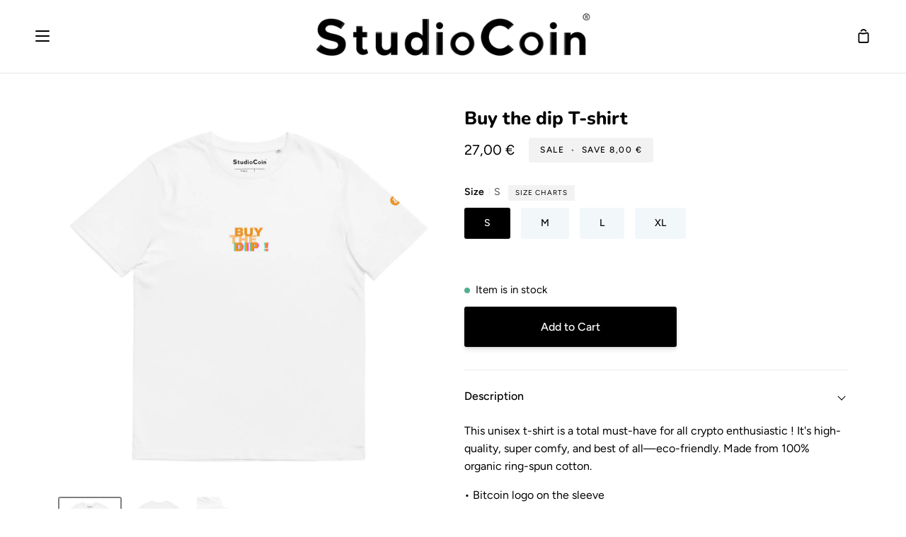

--- FILE ---
content_type: text/html; charset=utf-8
request_url: https://thestudiocoin.com/collections/bitcoin/products/buy-the-dip-t-shirt
body_size: 31992
content:
<!doctype html>
<html class="no-js supports-no-cookies" lang="en"><head>
  <meta name="google-site-verification" content="7TjWyhqJ0Q8Kb1cDXBa_f3NqDcGjqzuzmhKGmwpAkTE" />
  <meta charset="utf-8">
  <meta http-equiv="X-UA-Compatible" content="IE=edge">
  <meta name="viewport" content="width=device-width,initial-scale=1,viewport-fit=cover">
  <meta name="theme-color" content="#000000"><link rel="canonical" href="https://thestudiocoin.com/products/buy-the-dip-t-shirt"><!-- Twitter universal website tag code -->
<script>
!function(e,t,n,s,u,a){e.twq||(s=e.twq=function(){s.exe?s.exe.apply(s,arguments):s.queue.push(arguments);
},s.version='1.1',s.queue=[],u=t.createElement(n),u.async=!0,u.src='//static.ads-twitter.com/uwt.js',
a=t.getElementsByTagName(n)[0],a.parentNode.insertBefore(u,a))}(window,document,'script');
// Insert Twitter Pixel ID and Standard Event data below
twq('init','o8zij');
twq('track','PageView');
</script>
<!-- End Twitter universal website tag code -->

  <!-- ======================= Story Theme V2.0.1 ========================= -->

  <link rel="preconnect" href="https://cdn.shopify.com" crossorigin>
  <link rel="preconnect" href="https://fonts.shopify.com" crossorigin>
  <link rel="preconnect" href="https://monorail-edge.shopifysvc.com" crossorigin>


  <link rel="preload" href="//thestudiocoin.com/cdn/shop/t/12/assets/lazysizes.js?v=111431644619468174291680108056" as="script">
  <link rel="preload" href="//thestudiocoin.com/cdn/shop/t/12/assets/vendor.js?v=1402324358883297381680108056" as="script">
  <link rel="preload" href="//thestudiocoin.com/cdn/shop/t/12/assets/theme.js?v=112148067596288393271680108056" as="script">
  <link rel="preload" href="//thestudiocoin.com/cdn/shop/t/12/assets/theme.css?v=75080972028081214771680108182" as="style">

  
    <link rel="shortcut icon" href="//thestudiocoin.com/cdn/shop/files/favicon_32x32.png?v=1659622796" type="image/png">


  <!-- Title and description ================================================ -->
  
  <title>
    

    Studio Coin | Bitcoin Buy the dip T-shirt

  </title><meta name="description" content="You love Bitcoin ? Discover our latest Bitcoin designs, available exclusively on Studio Coin ! Perfect gift for a BTC enthusiast.">
  

<meta property="og:site_name" content="Studio Coin">
<meta property="og:url" content="https://thestudiocoin.com/products/buy-the-dip-t-shirt">
<meta property="og:title" content="Studio Coin | Bitcoin Buy the dip T-shirt">
<meta property="og:type" content="product">
<meta property="og:description" content="You love Bitcoin ? Discover our latest Bitcoin designs, available exclusively on Studio Coin ! Perfect gift for a BTC enthusiast."><meta property="og:image" content="http://thestudiocoin.com/cdn/shop/products/btc-buy-the-dip-tshirt-white-1.jpg?v=1646925318">
  <meta property="og:image:secure_url" content="https://thestudiocoin.com/cdn/shop/products/btc-buy-the-dip-tshirt-white-1.jpg?v=1646925318">
  <meta property="og:image:width" content="1500">
  <meta property="og:image:height" content="1500"><meta property="og:price:amount" content="27,00">
  <meta property="og:price:currency" content="EUR"><meta name="twitter:site" content="@StudioCoin_"><meta name="twitter:card" content="summary_large_image">
<meta name="twitter:title" content="Studio Coin | Bitcoin Buy the dip T-shirt">
<meta name="twitter:description" content="You love Bitcoin ? Discover our latest Bitcoin designs, available exclusively on Studio Coin ! Perfect gift for a BTC enthusiast.">


  <!-- CSS ================================================================== -->

  <link href="//thestudiocoin.com/cdn/shop/t/12/assets/font-settings.css?v=143280290857292957581759334265" rel="stylesheet" type="text/css" media="all" />

  

<style data-shopify>


:root {/*================ Font Variables ================*/

---font-weight-body: 400;

---font-weight-body-mid: 500;
---font-weight-body-bold: 700;

---font-stack-body: Figtree, sans-serif;
---font-style-body: normal;
---font-adjust-body: 1.0;


---font-weight-heading: 800;
---font-weight-heading-bold: 900;

---font-stack-heading: Nunito, sans-serif;
---font-style-heading: normal;
---font-adjust-heading: 1.0;

---font-stack-nav: Figtree, sans-serif;
---font-style-nav: normal;
---font-adjust-nav: 1.0;

---font-weight-nav: 400;
---font-weight-nav-bold: 700;

---font-weight-accent: 400;
---font-weight-accent-bold: 500;

---font-stack-accent: Figtree, sans-serif;
---font-style-accent: normal;
---font-adjust-accent: 0.75;


/*================ Color Variables ================*/
/* ===  Backgrounds ===*/
---color-bg: #ffffff;
---color-bg-accent: #f2f7fa;

/* === Text colors ===*/
---color-text-dark: #000000;
---color-text: #000000;
---color-text-light: #4d4d4d;

/* === Shades of grey ===*/
---color-a5:  rgba(0, 0, 0, 0.05);
---color-a10: rgba(0, 0, 0, 0.1);
---color-a20: rgba(0, 0, 0, 0.2);
---color-a30: rgba(0, 0, 0, 0.3);
---color-a40: rgba(0, 0, 0, 0.4);
---color-a50: rgba(0, 0, 0, 0.5);
---color-a60: rgba(0, 0, 0, 0.6);
---color-a70: rgba(0, 0, 0, 0.7);
---color-a80: rgba(0, 0, 0, 0.8);
---color-a90: rgba(0, 0, 0, 0.9);
---color-a95: rgba(0, 0, 0, 0.95);

/* === Product badges ===*/
---color-badge: #ffffff;
---color-badge-text: #656565;

/* === Border colors ===*/
---color-border: #ededed;
---color-border-light: #f2f2f2;/* === Accent-cool ===*/
---color-secondary: #000000;
---color-secondary-hover: #000000;
---color-secondary-fade: rgba(0, 0, 0, 0.05);
---color-secondary-shadow: rgba(0, 0, 0, 0.1);
---color-secondary-fade-hover: rgba(0, 0, 0, 0.1);---color-secondary-opposite: #ffffff;

/* === Accent-warm ===*/
---color-primary: #000000;
---color-primary-hover: #000000;
---color-primary-fade: rgba(0, 0, 0, 0.05);
---color-primary-fade-hover: rgba(0, 0, 0, 0.1);
---color-primary-shadow: rgba(0, 0, 0, 0.1);---color-primary-opposite: #ffffff;




/* ================ Inverted Color Variables ================ */

---inverse-bg: #3b4348;
---inverse-bg-accent: #000000;

/* === Text colors ===*/
---inverse-text-dark: #ffffff;
---inverse-text: #FFFFFF;
---inverse-text-light: #c4c7c8;

/* === Bright color ===*/
---inverse-primary: #FCD8C8;
---inverse-primary-hover: #ffa278;
---inverse-primary-fade: rgba(252, 216, 200, 0.05);
---inverse-primary-fade-hover: rgba(252, 216, 200, 0.1);
---inverse-primary-shadow: rgba(244, 113, 55, 0.1);---inverse-primary-opposite: #000000;


/* === Second Color ===*/
---inverse-secondary: #C6DAE5;
---inverse-secondary-hover: #86bcd9;
---inverse-secondary-fade: rgba(198, 218, 229, 0.05);
---inverse-secondary-fade-hover: rgba(198, 218, 229, 0.1);
---inverse-secondary-shadow: rgba(93, 150, 181, 0.1);---inverse-secondary-opposite: #000000;

/* === Shades of grey ===*/
---inverse-a5:  rgba(255, 255, 255, 0.05);
---inverse-a10: rgba(255, 255, 255, 0.1);
---inverse-a20: rgba(255, 255, 255, 0.2);
---inverse-a35: rgba(255, 255, 255, 0.3);
---inverse-a80: rgba(255, 255, 255, 0.8);
---inverse-a90: rgba(255, 255, 255, 0.9);
---inverse-a95: rgba(255, 255, 255, 0.95);

/* === Border colors ===*/
---inverse-border: #000000;
---inverse-border-light: #000000;

/* ================ End Inverted Color Variables ================ */


/* === Footer Bar ===*/
---color-footer-bg: #f4f7f9;
---color-footer-text: #3b4348;
---color-footer-text-hover: #141d22;
---color-footer-a8:  rgba(0, 0, 0, 0.08);
---color-footer-a15: rgba(0, 0, 0, 0.15);

/* === Nav and dropdown link background ===*/
---color-nav: #FFFFFF;
---color-nav-a50:  rgba(0, 0, 0, 0.5);

---color-nav-border: #e4e4e4;

---color-nav-border-hairline: #f7f7f7;

---color-nav-text: #000000;
---color-nav-text-dark: #000000;
---color-nav-text-bright: #1f1f1f;
---color-nav-text-transparent: #000000;

---color-nav-toolbar-bg: #f7f7f7;
---color-nav-toolbar-text: #000000;

/* ================ Special ================ */
---color-success: #56AE92;
---color-error: #C1544A;
---color-warn: #ECBD5E;

/* ================ 3D Models ================ */
--progress-bar-color: #000000;




}

</style>

  <link href="//thestudiocoin.com/cdn/shop/t/12/assets/theme.css?v=75080972028081214771680108182" rel="stylesheet" type="text/css" media="all" />

  <script>
    document.documentElement.className = document.documentElement.className.replace('no-js', 'js');
    let root = '/';
    if (root[root.length - 1] !== '/') {
      root = `${root}/`;
    }
    window.theme = {
      routes: {
        root_url: root,
        cart: '/cart',
        cart_add_url: '/cart/add',
        product_recommendations_url: '/recommendations/products',
        search_url: '/search'
      },
      assets: {
        photoswipe: '//thestudiocoin.com/cdn/shop/t/12/assets/photoswipe.js?v=29365444203438451061680108056',
        smoothscroll: '//thestudiocoin.com/cdn/shop/t/12/assets/smoothscroll.js?v=37906625415260927261680108056',
        swatches: '//thestudiocoin.com/cdn/shop/t/12/assets/swatches.json?v=102469903376579506771680108056',
        base: "//thestudiocoin.com/cdn/shop/t/12/assets/",
      },
      strings: {
        addToCart: "Add to Cart",
        soldOut: "Sold Out",
        unavailable: "Unavailable",
        preOrder: "Pre-Order",
        unitPrice: "Unit price",
        unitPriceSeparator: "per",
        swatchesKey: "Color, Colour",     
        estimateShipping: "Estimate shipping",
        noShippingAvailable: "We do not ship to this destination.",
        free: "Free",
        from: "From",
        sale: "Sale",
        subscription: "Subscription",
        stockout: "All available stock is in cart",
        products: "Products",
        pages: "Pages",
        collections: "Collections",
        resultsFor: "Results for",
        noResultsFor: "No results for",
        articles: "Articles"
      },
      shop: {
        assets: "//thestudiocoin.com/cdn/shop/t/12/assets/"
      },
      settings: {
        badge_sale_type: "dollar",
        search_products: true,
        search_collections: true,
        search_pages: true,
        search_articles: true
      },
      info: {
        name: 'story'
      },
      version: '2.0.1',
      animations:  true,
      moneyFormat: "{{amount_with_comma_separator}} €"
    };
  </script><!-- Theme Javascript ============================================================== -->
  <script src="//thestudiocoin.com/cdn/shop/t/12/assets/lazysizes.js?v=111431644619468174291680108056" async="async"></script>
  <script src="//thestudiocoin.com/cdn/shop/t/12/assets/vendor.js?v=1402324358883297381680108056" defer="defer"></script>
  <script src="//thestudiocoin.com/cdn/shop/t/12/assets/theme.js?v=112148067596288393271680108056" defer="defer"></script>

  <script type="text/javascript">
    if (window.MSInputMethodContext && document.documentMode) {
      var scripts = document.getElementsByTagName('script')[0];
      var polyfill = document.createElement("script");
      polyfill.defer = true;
      polyfill.src = "//thestudiocoin.com/cdn/shop/t/12/assets/ie11.js?v=144489047535103983231680108056";

      scripts.parentNode.insertBefore(polyfill, scripts);
    }
  </script>

  

  <!-- Shopify app scripts =========================================================== -->

  <script>window.performance && window.performance.mark && window.performance.mark('shopify.content_for_header.start');</script><meta name="facebook-domain-verification" content="3b1rurhm5jxxhp3oa5wvr2upheaxus">
<meta id="shopify-digital-wallet" name="shopify-digital-wallet" content="/61874536700/digital_wallets/dialog">
<meta name="shopify-checkout-api-token" content="63353edb60433b1e55e783710aa27677">
<meta id="in-context-paypal-metadata" data-shop-id="61874536700" data-venmo-supported="false" data-environment="production" data-locale="en_US" data-paypal-v4="true" data-currency="EUR">
<link rel="alternate" type="application/json+oembed" href="https://thestudiocoin.com/products/buy-the-dip-t-shirt.oembed">
<script async="async" src="/checkouts/internal/preloads.js?locale=en-FR"></script>
<script id="shopify-features" type="application/json">{"accessToken":"63353edb60433b1e55e783710aa27677","betas":["rich-media-storefront-analytics"],"domain":"thestudiocoin.com","predictiveSearch":true,"shopId":61874536700,"locale":"en"}</script>
<script>var Shopify = Shopify || {};
Shopify.shop = "studio-coin.myshopify.com";
Shopify.locale = "en";
Shopify.currency = {"active":"EUR","rate":"1.0"};
Shopify.country = "FR";
Shopify.theme = {"name":"Story - Support adjustments","id":146952978772,"schema_name":"Story","schema_version":"2.0.1","theme_store_id":864,"role":"main"};
Shopify.theme.handle = "null";
Shopify.theme.style = {"id":null,"handle":null};
Shopify.cdnHost = "thestudiocoin.com/cdn";
Shopify.routes = Shopify.routes || {};
Shopify.routes.root = "/";</script>
<script type="module">!function(o){(o.Shopify=o.Shopify||{}).modules=!0}(window);</script>
<script>!function(o){function n(){var o=[];function n(){o.push(Array.prototype.slice.apply(arguments))}return n.q=o,n}var t=o.Shopify=o.Shopify||{};t.loadFeatures=n(),t.autoloadFeatures=n()}(window);</script>
<script id="shop-js-analytics" type="application/json">{"pageType":"product"}</script>
<script defer="defer" async type="module" src="//thestudiocoin.com/cdn/shopifycloud/shop-js/modules/v2/client.init-shop-cart-sync_BN7fPSNr.en.esm.js"></script>
<script defer="defer" async type="module" src="//thestudiocoin.com/cdn/shopifycloud/shop-js/modules/v2/chunk.common_Cbph3Kss.esm.js"></script>
<script defer="defer" async type="module" src="//thestudiocoin.com/cdn/shopifycloud/shop-js/modules/v2/chunk.modal_DKumMAJ1.esm.js"></script>
<script type="module">
  await import("//thestudiocoin.com/cdn/shopifycloud/shop-js/modules/v2/client.init-shop-cart-sync_BN7fPSNr.en.esm.js");
await import("//thestudiocoin.com/cdn/shopifycloud/shop-js/modules/v2/chunk.common_Cbph3Kss.esm.js");
await import("//thestudiocoin.com/cdn/shopifycloud/shop-js/modules/v2/chunk.modal_DKumMAJ1.esm.js");

  window.Shopify.SignInWithShop?.initShopCartSync?.({"fedCMEnabled":true,"windoidEnabled":true});

</script>
<script>(function() {
  var isLoaded = false;
  function asyncLoad() {
    if (isLoaded) return;
    isLoaded = true;
    var urls = ["https:\/\/ecommplugins-scripts.trustpilot.com\/v2.1\/js\/header.min.js?settings=eyJrZXkiOiJ1cE5iUGwxQVNkNk5CVWszIiwicyI6Im5vbmUifQ==\u0026shop=studio-coin.myshopify.com","https:\/\/ecommplugins-trustboxsettings.trustpilot.com\/studio-coin.myshopify.com.js?settings=1666195813626\u0026shop=studio-coin.myshopify.com","https:\/\/widget.trustpilot.com\/bootstrap\/v5\/tp.widget.sync.bootstrap.min.js?shop=studio-coin.myshopify.com","https:\/\/widget.trustpilot.com\/bootstrap\/v5\/tp.widget.sync.bootstrap.min.js?shop=studio-coin.myshopify.com","https:\/\/widget.trustpilot.com\/bootstrap\/v5\/tp.widget.sync.bootstrap.min.js?shop=studio-coin.myshopify.com","\/\/cdn.shopify.com\/proxy\/3d73a3d8391877028bd2dfe939b8f69cd7c17553ad22bebf7bc02986bda3364e\/static.cdn.printful.com\/static\/js\/external\/shopify-product-customizer.js?v=0.28\u0026shop=studio-coin.myshopify.com\u0026sp-cache-control=cHVibGljLCBtYXgtYWdlPTkwMA"];
    for (var i = 0; i < urls.length; i++) {
      var s = document.createElement('script');
      s.type = 'text/javascript';
      s.async = true;
      s.src = urls[i];
      var x = document.getElementsByTagName('script')[0];
      x.parentNode.insertBefore(s, x);
    }
  };
  if(window.attachEvent) {
    window.attachEvent('onload', asyncLoad);
  } else {
    window.addEventListener('load', asyncLoad, false);
  }
})();</script>
<script id="__st">var __st={"a":61874536700,"offset":3600,"reqid":"10470a3f-6f67-4c53-a0bc-3bcf15f4d92e-1769874425","pageurl":"thestudiocoin.com\/collections\/bitcoin\/products\/buy-the-dip-t-shirt","u":"59eeab95e9f8","p":"product","rtyp":"product","rid":7510417735932};</script>
<script>window.ShopifyPaypalV4VisibilityTracking = true;</script>
<script id="captcha-bootstrap">!function(){'use strict';const t='contact',e='account',n='new_comment',o=[[t,t],['blogs',n],['comments',n],[t,'customer']],c=[[e,'customer_login'],[e,'guest_login'],[e,'recover_customer_password'],[e,'create_customer']],r=t=>t.map((([t,e])=>`form[action*='/${t}']:not([data-nocaptcha='true']) input[name='form_type'][value='${e}']`)).join(','),a=t=>()=>t?[...document.querySelectorAll(t)].map((t=>t.form)):[];function s(){const t=[...o],e=r(t);return a(e)}const i='password',u='form_key',d=['recaptcha-v3-token','g-recaptcha-response','h-captcha-response',i],f=()=>{try{return window.sessionStorage}catch{return}},m='__shopify_v',_=t=>t.elements[u];function p(t,e,n=!1){try{const o=window.sessionStorage,c=JSON.parse(o.getItem(e)),{data:r}=function(t){const{data:e,action:n}=t;return t[m]||n?{data:e,action:n}:{data:t,action:n}}(c);for(const[e,n]of Object.entries(r))t.elements[e]&&(t.elements[e].value=n);n&&o.removeItem(e)}catch(o){console.error('form repopulation failed',{error:o})}}const l='form_type',E='cptcha';function T(t){t.dataset[E]=!0}const w=window,h=w.document,L='Shopify',v='ce_forms',y='captcha';let A=!1;((t,e)=>{const n=(g='f06e6c50-85a8-45c8-87d0-21a2b65856fe',I='https://cdn.shopify.com/shopifycloud/storefront-forms-hcaptcha/ce_storefront_forms_captcha_hcaptcha.v1.5.2.iife.js',D={infoText:'Protected by hCaptcha',privacyText:'Privacy',termsText:'Terms'},(t,e,n)=>{const o=w[L][v],c=o.bindForm;if(c)return c(t,g,e,D).then(n);var r;o.q.push([[t,g,e,D],n]),r=I,A||(h.body.append(Object.assign(h.createElement('script'),{id:'captcha-provider',async:!0,src:r})),A=!0)});var g,I,D;w[L]=w[L]||{},w[L][v]=w[L][v]||{},w[L][v].q=[],w[L][y]=w[L][y]||{},w[L][y].protect=function(t,e){n(t,void 0,e),T(t)},Object.freeze(w[L][y]),function(t,e,n,w,h,L){const[v,y,A,g]=function(t,e,n){const i=e?o:[],u=t?c:[],d=[...i,...u],f=r(d),m=r(i),_=r(d.filter((([t,e])=>n.includes(e))));return[a(f),a(m),a(_),s()]}(w,h,L),I=t=>{const e=t.target;return e instanceof HTMLFormElement?e:e&&e.form},D=t=>v().includes(t);t.addEventListener('submit',(t=>{const e=I(t);if(!e)return;const n=D(e)&&!e.dataset.hcaptchaBound&&!e.dataset.recaptchaBound,o=_(e),c=g().includes(e)&&(!o||!o.value);(n||c)&&t.preventDefault(),c&&!n&&(function(t){try{if(!f())return;!function(t){const e=f();if(!e)return;const n=_(t);if(!n)return;const o=n.value;o&&e.removeItem(o)}(t);const e=Array.from(Array(32),(()=>Math.random().toString(36)[2])).join('');!function(t,e){_(t)||t.append(Object.assign(document.createElement('input'),{type:'hidden',name:u})),t.elements[u].value=e}(t,e),function(t,e){const n=f();if(!n)return;const o=[...t.querySelectorAll(`input[type='${i}']`)].map((({name:t})=>t)),c=[...d,...o],r={};for(const[a,s]of new FormData(t).entries())c.includes(a)||(r[a]=s);n.setItem(e,JSON.stringify({[m]:1,action:t.action,data:r}))}(t,e)}catch(e){console.error('failed to persist form',e)}}(e),e.submit())}));const S=(t,e)=>{t&&!t.dataset[E]&&(n(t,e.some((e=>e===t))),T(t))};for(const o of['focusin','change'])t.addEventListener(o,(t=>{const e=I(t);D(e)&&S(e,y())}));const B=e.get('form_key'),M=e.get(l),P=B&&M;t.addEventListener('DOMContentLoaded',(()=>{const t=y();if(P)for(const e of t)e.elements[l].value===M&&p(e,B);[...new Set([...A(),...v().filter((t=>'true'===t.dataset.shopifyCaptcha))])].forEach((e=>S(e,t)))}))}(h,new URLSearchParams(w.location.search),n,t,e,['guest_login'])})(!0,!0)}();</script>
<script integrity="sha256-4kQ18oKyAcykRKYeNunJcIwy7WH5gtpwJnB7kiuLZ1E=" data-source-attribution="shopify.loadfeatures" defer="defer" src="//thestudiocoin.com/cdn/shopifycloud/storefront/assets/storefront/load_feature-a0a9edcb.js" crossorigin="anonymous"></script>
<script data-source-attribution="shopify.dynamic_checkout.dynamic.init">var Shopify=Shopify||{};Shopify.PaymentButton=Shopify.PaymentButton||{isStorefrontPortableWallets:!0,init:function(){window.Shopify.PaymentButton.init=function(){};var t=document.createElement("script");t.src="https://thestudiocoin.com/cdn/shopifycloud/portable-wallets/latest/portable-wallets.en.js",t.type="module",document.head.appendChild(t)}};
</script>
<script data-source-attribution="shopify.dynamic_checkout.buyer_consent">
  function portableWalletsHideBuyerConsent(e){var t=document.getElementById("shopify-buyer-consent"),n=document.getElementById("shopify-subscription-policy-button");t&&n&&(t.classList.add("hidden"),t.setAttribute("aria-hidden","true"),n.removeEventListener("click",e))}function portableWalletsShowBuyerConsent(e){var t=document.getElementById("shopify-buyer-consent"),n=document.getElementById("shopify-subscription-policy-button");t&&n&&(t.classList.remove("hidden"),t.removeAttribute("aria-hidden"),n.addEventListener("click",e))}window.Shopify?.PaymentButton&&(window.Shopify.PaymentButton.hideBuyerConsent=portableWalletsHideBuyerConsent,window.Shopify.PaymentButton.showBuyerConsent=portableWalletsShowBuyerConsent);
</script>
<script data-source-attribution="shopify.dynamic_checkout.cart.bootstrap">document.addEventListener("DOMContentLoaded",(function(){function t(){return document.querySelector("shopify-accelerated-checkout-cart, shopify-accelerated-checkout")}if(t())Shopify.PaymentButton.init();else{new MutationObserver((function(e,n){t()&&(Shopify.PaymentButton.init(),n.disconnect())})).observe(document.body,{childList:!0,subtree:!0})}}));
</script>
<link id="shopify-accelerated-checkout-styles" rel="stylesheet" media="screen" href="https://thestudiocoin.com/cdn/shopifycloud/portable-wallets/latest/accelerated-checkout-backwards-compat.css" crossorigin="anonymous">
<style id="shopify-accelerated-checkout-cart">
        #shopify-buyer-consent {
  margin-top: 1em;
  display: inline-block;
  width: 100%;
}

#shopify-buyer-consent.hidden {
  display: none;
}

#shopify-subscription-policy-button {
  background: none;
  border: none;
  padding: 0;
  text-decoration: underline;
  font-size: inherit;
  cursor: pointer;
}

#shopify-subscription-policy-button::before {
  box-shadow: none;
}

      </style>

<script>window.performance && window.performance.mark && window.performance.mark('shopify.content_for_header.end');</script>
  
  <meta name="p:domain_verify" content="e077f08b79a20e9df64db68e5e45bf54"/>
  
<link href="https://monorail-edge.shopifysvc.com" rel="dns-prefetch">
<script>(function(){if ("sendBeacon" in navigator && "performance" in window) {try {var session_token_from_headers = performance.getEntriesByType('navigation')[0].serverTiming.find(x => x.name == '_s').description;} catch {var session_token_from_headers = undefined;}var session_cookie_matches = document.cookie.match(/_shopify_s=([^;]*)/);var session_token_from_cookie = session_cookie_matches && session_cookie_matches.length === 2 ? session_cookie_matches[1] : "";var session_token = session_token_from_headers || session_token_from_cookie || "";function handle_abandonment_event(e) {var entries = performance.getEntries().filter(function(entry) {return /monorail-edge.shopifysvc.com/.test(entry.name);});if (!window.abandonment_tracked && entries.length === 0) {window.abandonment_tracked = true;var currentMs = Date.now();var navigation_start = performance.timing.navigationStart;var payload = {shop_id: 61874536700,url: window.location.href,navigation_start,duration: currentMs - navigation_start,session_token,page_type: "product"};window.navigator.sendBeacon("https://monorail-edge.shopifysvc.com/v1/produce", JSON.stringify({schema_id: "online_store_buyer_site_abandonment/1.1",payload: payload,metadata: {event_created_at_ms: currentMs,event_sent_at_ms: currentMs}}));}}window.addEventListener('pagehide', handle_abandonment_event);}}());</script>
<script id="web-pixels-manager-setup">(function e(e,d,r,n,o){if(void 0===o&&(o={}),!Boolean(null===(a=null===(i=window.Shopify)||void 0===i?void 0:i.analytics)||void 0===a?void 0:a.replayQueue)){var i,a;window.Shopify=window.Shopify||{};var t=window.Shopify;t.analytics=t.analytics||{};var s=t.analytics;s.replayQueue=[],s.publish=function(e,d,r){return s.replayQueue.push([e,d,r]),!0};try{self.performance.mark("wpm:start")}catch(e){}var l=function(){var e={modern:/Edge?\/(1{2}[4-9]|1[2-9]\d|[2-9]\d{2}|\d{4,})\.\d+(\.\d+|)|Firefox\/(1{2}[4-9]|1[2-9]\d|[2-9]\d{2}|\d{4,})\.\d+(\.\d+|)|Chrom(ium|e)\/(9{2}|\d{3,})\.\d+(\.\d+|)|(Maci|X1{2}).+ Version\/(15\.\d+|(1[6-9]|[2-9]\d|\d{3,})\.\d+)([,.]\d+|)( \(\w+\)|)( Mobile\/\w+|) Safari\/|Chrome.+OPR\/(9{2}|\d{3,})\.\d+\.\d+|(CPU[ +]OS|iPhone[ +]OS|CPU[ +]iPhone|CPU IPhone OS|CPU iPad OS)[ +]+(15[._]\d+|(1[6-9]|[2-9]\d|\d{3,})[._]\d+)([._]\d+|)|Android:?[ /-](13[3-9]|1[4-9]\d|[2-9]\d{2}|\d{4,})(\.\d+|)(\.\d+|)|Android.+Firefox\/(13[5-9]|1[4-9]\d|[2-9]\d{2}|\d{4,})\.\d+(\.\d+|)|Android.+Chrom(ium|e)\/(13[3-9]|1[4-9]\d|[2-9]\d{2}|\d{4,})\.\d+(\.\d+|)|SamsungBrowser\/([2-9]\d|\d{3,})\.\d+/,legacy:/Edge?\/(1[6-9]|[2-9]\d|\d{3,})\.\d+(\.\d+|)|Firefox\/(5[4-9]|[6-9]\d|\d{3,})\.\d+(\.\d+|)|Chrom(ium|e)\/(5[1-9]|[6-9]\d|\d{3,})\.\d+(\.\d+|)([\d.]+$|.*Safari\/(?![\d.]+ Edge\/[\d.]+$))|(Maci|X1{2}).+ Version\/(10\.\d+|(1[1-9]|[2-9]\d|\d{3,})\.\d+)([,.]\d+|)( \(\w+\)|)( Mobile\/\w+|) Safari\/|Chrome.+OPR\/(3[89]|[4-9]\d|\d{3,})\.\d+\.\d+|(CPU[ +]OS|iPhone[ +]OS|CPU[ +]iPhone|CPU IPhone OS|CPU iPad OS)[ +]+(10[._]\d+|(1[1-9]|[2-9]\d|\d{3,})[._]\d+)([._]\d+|)|Android:?[ /-](13[3-9]|1[4-9]\d|[2-9]\d{2}|\d{4,})(\.\d+|)(\.\d+|)|Mobile Safari.+OPR\/([89]\d|\d{3,})\.\d+\.\d+|Android.+Firefox\/(13[5-9]|1[4-9]\d|[2-9]\d{2}|\d{4,})\.\d+(\.\d+|)|Android.+Chrom(ium|e)\/(13[3-9]|1[4-9]\d|[2-9]\d{2}|\d{4,})\.\d+(\.\d+|)|Android.+(UC? ?Browser|UCWEB|U3)[ /]?(15\.([5-9]|\d{2,})|(1[6-9]|[2-9]\d|\d{3,})\.\d+)\.\d+|SamsungBrowser\/(5\.\d+|([6-9]|\d{2,})\.\d+)|Android.+MQ{2}Browser\/(14(\.(9|\d{2,})|)|(1[5-9]|[2-9]\d|\d{3,})(\.\d+|))(\.\d+|)|K[Aa][Ii]OS\/(3\.\d+|([4-9]|\d{2,})\.\d+)(\.\d+|)/},d=e.modern,r=e.legacy,n=navigator.userAgent;return n.match(d)?"modern":n.match(r)?"legacy":"unknown"}(),u="modern"===l?"modern":"legacy",c=(null!=n?n:{modern:"",legacy:""})[u],f=function(e){return[e.baseUrl,"/wpm","/b",e.hashVersion,"modern"===e.buildTarget?"m":"l",".js"].join("")}({baseUrl:d,hashVersion:r,buildTarget:u}),m=function(e){var d=e.version,r=e.bundleTarget,n=e.surface,o=e.pageUrl,i=e.monorailEndpoint;return{emit:function(e){var a=e.status,t=e.errorMsg,s=(new Date).getTime(),l=JSON.stringify({metadata:{event_sent_at_ms:s},events:[{schema_id:"web_pixels_manager_load/3.1",payload:{version:d,bundle_target:r,page_url:o,status:a,surface:n,error_msg:t},metadata:{event_created_at_ms:s}}]});if(!i)return console&&console.warn&&console.warn("[Web Pixels Manager] No Monorail endpoint provided, skipping logging."),!1;try{return self.navigator.sendBeacon.bind(self.navigator)(i,l)}catch(e){}var u=new XMLHttpRequest;try{return u.open("POST",i,!0),u.setRequestHeader("Content-Type","text/plain"),u.send(l),!0}catch(e){return console&&console.warn&&console.warn("[Web Pixels Manager] Got an unhandled error while logging to Monorail."),!1}}}}({version:r,bundleTarget:l,surface:e.surface,pageUrl:self.location.href,monorailEndpoint:e.monorailEndpoint});try{o.browserTarget=l,function(e){var d=e.src,r=e.async,n=void 0===r||r,o=e.onload,i=e.onerror,a=e.sri,t=e.scriptDataAttributes,s=void 0===t?{}:t,l=document.createElement("script"),u=document.querySelector("head"),c=document.querySelector("body");if(l.async=n,l.src=d,a&&(l.integrity=a,l.crossOrigin="anonymous"),s)for(var f in s)if(Object.prototype.hasOwnProperty.call(s,f))try{l.dataset[f]=s[f]}catch(e){}if(o&&l.addEventListener("load",o),i&&l.addEventListener("error",i),u)u.appendChild(l);else{if(!c)throw new Error("Did not find a head or body element to append the script");c.appendChild(l)}}({src:f,async:!0,onload:function(){if(!function(){var e,d;return Boolean(null===(d=null===(e=window.Shopify)||void 0===e?void 0:e.analytics)||void 0===d?void 0:d.initialized)}()){var d=window.webPixelsManager.init(e)||void 0;if(d){var r=window.Shopify.analytics;r.replayQueue.forEach((function(e){var r=e[0],n=e[1],o=e[2];d.publishCustomEvent(r,n,o)})),r.replayQueue=[],r.publish=d.publishCustomEvent,r.visitor=d.visitor,r.initialized=!0}}},onerror:function(){return m.emit({status:"failed",errorMsg:"".concat(f," has failed to load")})},sri:function(e){var d=/^sha384-[A-Za-z0-9+/=]+$/;return"string"==typeof e&&d.test(e)}(c)?c:"",scriptDataAttributes:o}),m.emit({status:"loading"})}catch(e){m.emit({status:"failed",errorMsg:(null==e?void 0:e.message)||"Unknown error"})}}})({shopId: 61874536700,storefrontBaseUrl: "https://thestudiocoin.com",extensionsBaseUrl: "https://extensions.shopifycdn.com/cdn/shopifycloud/web-pixels-manager",monorailEndpoint: "https://monorail-edge.shopifysvc.com/unstable/produce_batch",surface: "storefront-renderer",enabledBetaFlags: ["2dca8a86"],webPixelsConfigList: [{"id":"869237076","configuration":"{\"pixelCode\":\"C9ENFPJC77UAIOF8OD7G\"}","eventPayloadVersion":"v1","runtimeContext":"STRICT","scriptVersion":"22e92c2ad45662f435e4801458fb78cc","type":"APP","apiClientId":4383523,"privacyPurposes":["ANALYTICS","MARKETING","SALE_OF_DATA"],"dataSharingAdjustments":{"protectedCustomerApprovalScopes":["read_customer_address","read_customer_email","read_customer_name","read_customer_personal_data","read_customer_phone"]}},{"id":"541393236","configuration":"{\"storeIdentity\":\"studio-coin.myshopify.com\",\"baseURL\":\"https:\\\/\\\/api.printful.com\\\/shopify-pixels\"}","eventPayloadVersion":"v1","runtimeContext":"STRICT","scriptVersion":"74f275712857ab41bea9d998dcb2f9da","type":"APP","apiClientId":156624,"privacyPurposes":["ANALYTICS","MARKETING","SALE_OF_DATA"],"dataSharingAdjustments":{"protectedCustomerApprovalScopes":["read_customer_address","read_customer_email","read_customer_name","read_customer_personal_data","read_customer_phone"]}},{"id":"303759700","configuration":"{\"pixel_id\":\"344563697569477\",\"pixel_type\":\"facebook_pixel\",\"metaapp_system_user_token\":\"-\"}","eventPayloadVersion":"v1","runtimeContext":"OPEN","scriptVersion":"ca16bc87fe92b6042fbaa3acc2fbdaa6","type":"APP","apiClientId":2329312,"privacyPurposes":["ANALYTICS","MARKETING","SALE_OF_DATA"],"dataSharingAdjustments":{"protectedCustomerApprovalScopes":["read_customer_address","read_customer_email","read_customer_name","read_customer_personal_data","read_customer_phone"]}},{"id":"173769044","configuration":"{\"tagID\":\"2613802061309\"}","eventPayloadVersion":"v1","runtimeContext":"STRICT","scriptVersion":"18031546ee651571ed29edbe71a3550b","type":"APP","apiClientId":3009811,"privacyPurposes":["ANALYTICS","MARKETING","SALE_OF_DATA"],"dataSharingAdjustments":{"protectedCustomerApprovalScopes":["read_customer_address","read_customer_email","read_customer_name","read_customer_personal_data","read_customer_phone"]}},{"id":"shopify-app-pixel","configuration":"{}","eventPayloadVersion":"v1","runtimeContext":"STRICT","scriptVersion":"0450","apiClientId":"shopify-pixel","type":"APP","privacyPurposes":["ANALYTICS","MARKETING"]},{"id":"shopify-custom-pixel","eventPayloadVersion":"v1","runtimeContext":"LAX","scriptVersion":"0450","apiClientId":"shopify-pixel","type":"CUSTOM","privacyPurposes":["ANALYTICS","MARKETING"]}],isMerchantRequest: false,initData: {"shop":{"name":"Studio Coin","paymentSettings":{"currencyCode":"EUR"},"myshopifyDomain":"studio-coin.myshopify.com","countryCode":"FR","storefrontUrl":"https:\/\/thestudiocoin.com"},"customer":null,"cart":null,"checkout":null,"productVariants":[{"price":{"amount":27.0,"currencyCode":"EUR"},"product":{"title":"Buy the dip T-shirt","vendor":"Bitcoin","id":"7510417735932","untranslatedTitle":"Buy the dip T-shirt","url":"\/products\/buy-the-dip-t-shirt","type":""},"id":"42277166153980","image":{"src":"\/\/thestudiocoin.com\/cdn\/shop\/products\/btc-buy-the-dip-tshirt-white-1.jpg?v=1646925318"},"sku":"2277483_11864","title":"S","untranslatedTitle":"S"},{"price":{"amount":27.0,"currencyCode":"EUR"},"product":{"title":"Buy the dip T-shirt","vendor":"Bitcoin","id":"7510417735932","untranslatedTitle":"Buy the dip T-shirt","url":"\/products\/buy-the-dip-t-shirt","type":""},"id":"42277166186748","image":{"src":"\/\/thestudiocoin.com\/cdn\/shop\/products\/btc-buy-the-dip-tshirt-white-1.jpg?v=1646925318"},"sku":"2277483_11865","title":"M","untranslatedTitle":"M"},{"price":{"amount":27.0,"currencyCode":"EUR"},"product":{"title":"Buy the dip T-shirt","vendor":"Bitcoin","id":"7510417735932","untranslatedTitle":"Buy the dip T-shirt","url":"\/products\/buy-the-dip-t-shirt","type":""},"id":"42277166252284","image":{"src":"\/\/thestudiocoin.com\/cdn\/shop\/products\/btc-buy-the-dip-tshirt-white-1.jpg?v=1646925318"},"sku":"2277483_11866","title":"L","untranslatedTitle":"L"},{"price":{"amount":27.0,"currencyCode":"EUR"},"product":{"title":"Buy the dip T-shirt","vendor":"Bitcoin","id":"7510417735932","untranslatedTitle":"Buy the dip T-shirt","url":"\/products\/buy-the-dip-t-shirt","type":""},"id":"42277166285052","image":{"src":"\/\/thestudiocoin.com\/cdn\/shop\/products\/btc-buy-the-dip-tshirt-white-1.jpg?v=1646925318"},"sku":"2277483_11867","title":"XL","untranslatedTitle":"XL"}],"purchasingCompany":null},},"https://thestudiocoin.com/cdn","1d2a099fw23dfb22ep557258f5m7a2edbae",{"modern":"","legacy":""},{"shopId":"61874536700","storefrontBaseUrl":"https:\/\/thestudiocoin.com","extensionBaseUrl":"https:\/\/extensions.shopifycdn.com\/cdn\/shopifycloud\/web-pixels-manager","surface":"storefront-renderer","enabledBetaFlags":"[\"2dca8a86\"]","isMerchantRequest":"false","hashVersion":"1d2a099fw23dfb22ep557258f5m7a2edbae","publish":"custom","events":"[[\"page_viewed\",{}],[\"product_viewed\",{\"productVariant\":{\"price\":{\"amount\":27.0,\"currencyCode\":\"EUR\"},\"product\":{\"title\":\"Buy the dip T-shirt\",\"vendor\":\"Bitcoin\",\"id\":\"7510417735932\",\"untranslatedTitle\":\"Buy the dip T-shirt\",\"url\":\"\/products\/buy-the-dip-t-shirt\",\"type\":\"\"},\"id\":\"42277166153980\",\"image\":{\"src\":\"\/\/thestudiocoin.com\/cdn\/shop\/products\/btc-buy-the-dip-tshirt-white-1.jpg?v=1646925318\"},\"sku\":\"2277483_11864\",\"title\":\"S\",\"untranslatedTitle\":\"S\"}}]]"});</script><script>
  window.ShopifyAnalytics = window.ShopifyAnalytics || {};
  window.ShopifyAnalytics.meta = window.ShopifyAnalytics.meta || {};
  window.ShopifyAnalytics.meta.currency = 'EUR';
  var meta = {"product":{"id":7510417735932,"gid":"gid:\/\/shopify\/Product\/7510417735932","vendor":"Bitcoin","type":"","handle":"buy-the-dip-t-shirt","variants":[{"id":42277166153980,"price":2700,"name":"Buy the dip T-shirt - S","public_title":"S","sku":"2277483_11864"},{"id":42277166186748,"price":2700,"name":"Buy the dip T-shirt - M","public_title":"M","sku":"2277483_11865"},{"id":42277166252284,"price":2700,"name":"Buy the dip T-shirt - L","public_title":"L","sku":"2277483_11866"},{"id":42277166285052,"price":2700,"name":"Buy the dip T-shirt - XL","public_title":"XL","sku":"2277483_11867"}],"remote":false},"page":{"pageType":"product","resourceType":"product","resourceId":7510417735932,"requestId":"10470a3f-6f67-4c53-a0bc-3bcf15f4d92e-1769874425"}};
  for (var attr in meta) {
    window.ShopifyAnalytics.meta[attr] = meta[attr];
  }
</script>
<script class="analytics">
  (function () {
    var customDocumentWrite = function(content) {
      var jquery = null;

      if (window.jQuery) {
        jquery = window.jQuery;
      } else if (window.Checkout && window.Checkout.$) {
        jquery = window.Checkout.$;
      }

      if (jquery) {
        jquery('body').append(content);
      }
    };

    var hasLoggedConversion = function(token) {
      if (token) {
        return document.cookie.indexOf('loggedConversion=' + token) !== -1;
      }
      return false;
    }

    var setCookieIfConversion = function(token) {
      if (token) {
        var twoMonthsFromNow = new Date(Date.now());
        twoMonthsFromNow.setMonth(twoMonthsFromNow.getMonth() + 2);

        document.cookie = 'loggedConversion=' + token + '; expires=' + twoMonthsFromNow;
      }
    }

    var trekkie = window.ShopifyAnalytics.lib = window.trekkie = window.trekkie || [];
    if (trekkie.integrations) {
      return;
    }
    trekkie.methods = [
      'identify',
      'page',
      'ready',
      'track',
      'trackForm',
      'trackLink'
    ];
    trekkie.factory = function(method) {
      return function() {
        var args = Array.prototype.slice.call(arguments);
        args.unshift(method);
        trekkie.push(args);
        return trekkie;
      };
    };
    for (var i = 0; i < trekkie.methods.length; i++) {
      var key = trekkie.methods[i];
      trekkie[key] = trekkie.factory(key);
    }
    trekkie.load = function(config) {
      trekkie.config = config || {};
      trekkie.config.initialDocumentCookie = document.cookie;
      var first = document.getElementsByTagName('script')[0];
      var script = document.createElement('script');
      script.type = 'text/javascript';
      script.onerror = function(e) {
        var scriptFallback = document.createElement('script');
        scriptFallback.type = 'text/javascript';
        scriptFallback.onerror = function(error) {
                var Monorail = {
      produce: function produce(monorailDomain, schemaId, payload) {
        var currentMs = new Date().getTime();
        var event = {
          schema_id: schemaId,
          payload: payload,
          metadata: {
            event_created_at_ms: currentMs,
            event_sent_at_ms: currentMs
          }
        };
        return Monorail.sendRequest("https://" + monorailDomain + "/v1/produce", JSON.stringify(event));
      },
      sendRequest: function sendRequest(endpointUrl, payload) {
        // Try the sendBeacon API
        if (window && window.navigator && typeof window.navigator.sendBeacon === 'function' && typeof window.Blob === 'function' && !Monorail.isIos12()) {
          var blobData = new window.Blob([payload], {
            type: 'text/plain'
          });

          if (window.navigator.sendBeacon(endpointUrl, blobData)) {
            return true;
          } // sendBeacon was not successful

        } // XHR beacon

        var xhr = new XMLHttpRequest();

        try {
          xhr.open('POST', endpointUrl);
          xhr.setRequestHeader('Content-Type', 'text/plain');
          xhr.send(payload);
        } catch (e) {
          console.log(e);
        }

        return false;
      },
      isIos12: function isIos12() {
        return window.navigator.userAgent.lastIndexOf('iPhone; CPU iPhone OS 12_') !== -1 || window.navigator.userAgent.lastIndexOf('iPad; CPU OS 12_') !== -1;
      }
    };
    Monorail.produce('monorail-edge.shopifysvc.com',
      'trekkie_storefront_load_errors/1.1',
      {shop_id: 61874536700,
      theme_id: 146952978772,
      app_name: "storefront",
      context_url: window.location.href,
      source_url: "//thestudiocoin.com/cdn/s/trekkie.storefront.c59ea00e0474b293ae6629561379568a2d7c4bba.min.js"});

        };
        scriptFallback.async = true;
        scriptFallback.src = '//thestudiocoin.com/cdn/s/trekkie.storefront.c59ea00e0474b293ae6629561379568a2d7c4bba.min.js';
        first.parentNode.insertBefore(scriptFallback, first);
      };
      script.async = true;
      script.src = '//thestudiocoin.com/cdn/s/trekkie.storefront.c59ea00e0474b293ae6629561379568a2d7c4bba.min.js';
      first.parentNode.insertBefore(script, first);
    };
    trekkie.load(
      {"Trekkie":{"appName":"storefront","development":false,"defaultAttributes":{"shopId":61874536700,"isMerchantRequest":null,"themeId":146952978772,"themeCityHash":"12569776051127861952","contentLanguage":"en","currency":"EUR","eventMetadataId":"9e85c9dc-2355-4deb-bd23-221d79b1a015"},"isServerSideCookieWritingEnabled":true,"monorailRegion":"shop_domain","enabledBetaFlags":["65f19447","b5387b81"]},"Session Attribution":{},"S2S":{"facebookCapiEnabled":true,"source":"trekkie-storefront-renderer","apiClientId":580111}}
    );

    var loaded = false;
    trekkie.ready(function() {
      if (loaded) return;
      loaded = true;

      window.ShopifyAnalytics.lib = window.trekkie;

      var originalDocumentWrite = document.write;
      document.write = customDocumentWrite;
      try { window.ShopifyAnalytics.merchantGoogleAnalytics.call(this); } catch(error) {};
      document.write = originalDocumentWrite;

      window.ShopifyAnalytics.lib.page(null,{"pageType":"product","resourceType":"product","resourceId":7510417735932,"requestId":"10470a3f-6f67-4c53-a0bc-3bcf15f4d92e-1769874425","shopifyEmitted":true});

      var match = window.location.pathname.match(/checkouts\/(.+)\/(thank_you|post_purchase)/)
      var token = match? match[1]: undefined;
      if (!hasLoggedConversion(token)) {
        setCookieIfConversion(token);
        window.ShopifyAnalytics.lib.track("Viewed Product",{"currency":"EUR","variantId":42277166153980,"productId":7510417735932,"productGid":"gid:\/\/shopify\/Product\/7510417735932","name":"Buy the dip T-shirt - S","price":"27.00","sku":"2277483_11864","brand":"Bitcoin","variant":"S","category":"","nonInteraction":true,"remote":false},undefined,undefined,{"shopifyEmitted":true});
      window.ShopifyAnalytics.lib.track("monorail:\/\/trekkie_storefront_viewed_product\/1.1",{"currency":"EUR","variantId":42277166153980,"productId":7510417735932,"productGid":"gid:\/\/shopify\/Product\/7510417735932","name":"Buy the dip T-shirt - S","price":"27.00","sku":"2277483_11864","brand":"Bitcoin","variant":"S","category":"","nonInteraction":true,"remote":false,"referer":"https:\/\/thestudiocoin.com\/collections\/bitcoin\/products\/buy-the-dip-t-shirt"});
      }
    });


        var eventsListenerScript = document.createElement('script');
        eventsListenerScript.async = true;
        eventsListenerScript.src = "//thestudiocoin.com/cdn/shopifycloud/storefront/assets/shop_events_listener-3da45d37.js";
        document.getElementsByTagName('head')[0].appendChild(eventsListenerScript);

})();</script>
<script
  defer
  src="https://thestudiocoin.com/cdn/shopifycloud/perf-kit/shopify-perf-kit-3.1.0.min.js"
  data-application="storefront-renderer"
  data-shop-id="61874536700"
  data-render-region="gcp-us-east1"
  data-page-type="product"
  data-theme-instance-id="146952978772"
  data-theme-name="Story"
  data-theme-version="2.0.1"
  data-monorail-region="shop_domain"
  data-resource-timing-sampling-rate="10"
  data-shs="true"
  data-shs-beacon="true"
  data-shs-export-with-fetch="true"
  data-shs-logs-sample-rate="1"
  data-shs-beacon-endpoint="https://thestudiocoin.com/api/collect"
></script>
</head>

<body id="studio-coin-bitcoin-buy-the-dip-t-shirt" class="template-product decoration-modern " data-animations="true">

  <a class="in-page-link visually-hidden skip-link" href="#MainContent">Skip to content</a>

  <div id="shopify-section-header" class="shopify-section"><style data-shopify>:root {
    --menu-height: calc(102px);
  }.header__logo__link::before { padding-bottom: 18.199307425933053%; }</style>














<div class="header__wrapper"
  data-header-wrapper
  data-header-transparent="false"
  data-header-sticky="static"
  data-header-style="logo_beside"
  data-section-id="header"
  data-section-type="header">

  <header class="theme__header" role="banner" data-header-height>
    <div>
      <div class="header__mobile">
        
    <div class="header__mobile__left">

      <div class="header__mobile__button">
        <button class="header__mobile__hamburger"      
          data-drawer-toggle="hamburger"
          aria-label="Open menu" 
          aria-haspopup="true" 
          aria-expanded="false" 
          aria-controls="header-menu">
          
          <div class="hamburger__lines">
            <span></span>
            <span></span>
            <span></span>
          </div>
        </button>
      </div>
      
    </div>
    
<div class="header__logo header__logo--image">
    <a class="header__logo__link"
        href="/"
        style="width: 400px;">
      
<img data-src="//thestudiocoin.com/cdn/shop/files/logotype-shop_{width}x.png?v=1640880792"
              class="lazyload logo__img logo__img--color"
              data-widths="[110, 160, 220, 320, 480, 540, 720, 900]"
              data-sizes="auto"
              data-aspectratio="5.494714587737843"
              alt="Studio Coin logo">
      
      
      
        <noscript>
          <img class="logo__img" style="opacity: 1;" src="//thestudiocoin.com/cdn/shop/files/logotype-shop_360x.png?v=1640880792" alt="Studio Coin logo"/>
        </noscript>
      
    </a>
  </div>

    <div class="header__mobile__right">
      
      <div class="header__mobile__button">
        <a class="navlink navlink--cart is-not-relative" 
          href="/cart" 
          data-drawer-toggle="drawer-cart">
          <div class="cart__icon__content">
            
  <span class="header__cart__status" data-cart-count="0">
    0
  </span>

            <svg aria-hidden="true" focusable="false" role="presentation" class="icon icon-basket" viewBox="0 0 16 21"><path d="M15.816 6.853A3 3 0 0116 7.888V18a3 3 0 01-3 3H3a3 3 0 01-3-3V8.166a3 3 0 013.98-2.835c1.128.39 2.297.585 3.507.585 1.453 0 2.946-.281 4.479-.844a3 3 0 013.85 1.781zm-3.16.096c-1.748.642-3.473.967-5.17.967-1.43 0-2.82-.232-4.159-.695a1 1 0 00-1.32.828L2 8.166V18a1 1 0 00.883.993L3 19h10a1 1 0 00.993-.883L14 18V7.888a1 1 0 00-.027-.233l-.034-.112a1 1 0 00-1.284-.594zM8 0c1.81 0 3.45.97 4.336 2.51a1 1 0 11-1.733.997A2.998 2.998 0 008 2c-1.086 0-2.07.58-2.602 1.505a1 1 0 11-1.733-.999A4.998 4.998 0 018 0z"/></svg>
            <span class="visually-hidden">Shopping Cart</span>
          </div>
        </a>
      </div>

    </div>

      </div>
      <div data-header-desktop class="header__desktop">
  

            <div class="header__desktop__upper" data-takes-space-wrapper>
              <div data-child-takes-space class="header__desktop__bar__l">
<div class="header__logo header__logo--image">
    <a class="header__logo__link"
        href="/"
        style="width: 400px;">
      
<img data-src="//thestudiocoin.com/cdn/shop/files/logotype-shop_{width}x.png?v=1640880792"
              class="lazyload logo__img logo__img--color"
              data-widths="[110, 160, 220, 320, 480, 540, 720, 900]"
              data-sizes="auto"
              data-aspectratio="5.494714587737843"
              alt="Studio Coin logo">
      
      
      
        <noscript>
          <img class="logo__img" style="opacity: 1;" src="//thestudiocoin.com/cdn/shop/files/logotype-shop_360x.png?v=1640880792" alt="Studio Coin logo"/>
        </noscript>
      
    </a>
  </div>
</div>
              <div data-child-takes-space class="header__desktop__bar__c">
  <nav class="header__menu">
    <div class="header__menu__inner" data-text-items-wrapper>
      
        

<div class="menu__item  child"
  >
  <a href="/collections" data-top-link class="navlink navlink--toplevel">
    <span class="navtext">SHOP BY COIN</span>
  </a>
  
</div>
      
        

<div class="menu__item  child"
  >
  <a href="/pages/shop-by-products" data-top-link class="navlink navlink--toplevel">
    <span class="navtext">SHOP BY PRODUCT</span>
  </a>
  
</div>
      
        

<div class="menu__item  parent"
   
    aria-haspopup="true" 
    aria-expanded="false"
    data-hover-disclosure-toggle="dropdown-25f64a94a98dfc70f8722587ff131512"
    aria-controls="dropdown-25f64a94a98dfc70f8722587ff131512"
  >
  <a href="/pages/contact" data-top-link class="navlink navlink--toplevel">
    <span class="navtext">ABOUT US</span>
  </a>
  
    <div class="header__dropdown"
      data-hover-disclosure
      id="dropdown-25f64a94a98dfc70f8722587ff131512">
      <div class="header__dropdown__wrapper">
        <div class="header__dropdown__inner">
            
              <a href="/pages/our-story" data-stagger class="navlink navlink--child is-not-relative">
                <span class="navtext">Our story</span>
              </a>
            
              <a href="/pages/f-a-q" data-stagger class="navlink navlink--child is-not-relative">
                <span class="navtext">F.A.Q</span>
              </a>
            
              <a href="/pages/contact" data-stagger class="navlink navlink--child is-not-relative">
                <span class="navtext">Contact</span>
              </a>
            
              <a href="/pages/reviews" data-stagger class="navlink navlink--child is-not-relative">
                <span class="navtext">Reviews</span>
              </a>
             </div>
      </div>
    </div>
  
</div>
      
      <div class="hover__bar"></div>
      <div class="hover__bg"></div>
    </div>
  </nav>
</div>
              <div data-child-takes-space class="header__desktop__bar__r">
  <div class="header__desktop__buttons header__desktop__buttons--icons">

    

    

    <div class="header__desktop__button">
      <a href="/cart" 
        class="navlink navlink--cart is-not-relative" 
        title="Shopping Cart" 
        data-drawer-toggle="drawer-cart">
        <div class="cart__icon__content">
          
  <span class="header__cart__status" data-cart-count="0">
    0
  </span>

          <svg aria-hidden="true" focusable="false" role="presentation" class="icon icon-basket" viewBox="0 0 16 21"><path d="M15.816 6.853A3 3 0 0116 7.888V18a3 3 0 01-3 3H3a3 3 0 01-3-3V8.166a3 3 0 013.98-2.835c1.128.39 2.297.585 3.507.585 1.453 0 2.946-.281 4.479-.844a3 3 0 013.85 1.781zm-3.16.096c-1.748.642-3.473.967-5.17.967-1.43 0-2.82-.232-4.159-.695a1 1 0 00-1.32.828L2 8.166V18a1 1 0 00.883.993L3 19h10a1 1 0 00.993-.883L14 18V7.888a1 1 0 00-.027-.233l-.034-.112a1 1 0 00-1.284-.594zM8 0c1.81 0 3.45.97 4.336 2.51a1 1 0 11-1.733.997A2.998 2.998 0 008 2c-1.086 0-2.07.58-2.602 1.505a1 1 0 11-1.733-.999A4.998 4.998 0 018 0z"/></svg>
          <span class="visually-hidden">Shopping Cart</span>
        </div>
      </a>
    </div>

  </div>
</div>
            </div></div>
    </div>
  </header>
  
  <nav class="header__drawer"
    data-drawer="hamburger"
    aria-label="Menu"
    id="header-menu">
    <div class="drawer__content">
      <div class="drawer__inner">
        <div class="drawer__menu" data-drawer-scrolls data-stagger-animation data-sliderule-pane="0">
          
            <div class="sliderule__wrapper">
    <div class="sliderow" data-animates>
      <a class="sliderow__title" href="/collections">SHOP BY COIN</a>
    </div></div>
          
            <div class="sliderule__wrapper">
    <div class="sliderow" data-animates>
      <a class="sliderow__title" href="/pages/shop-by-products">SHOP BY PRODUCT</a>
    </div></div>
          
            <div class="sliderule__wrapper"><button class="sliderow"
      data-animates
      data-sliderule-open="sliderule-4643bd98bb46b553b984c6549dc86fdb">
      <span class="sliderow__title">
        ABOUT US
        <span class="sliderule__chevron--right">
          <span class="visually-hidden">Show menu</span>
        </span>
      </span>
    </button>

    <div class="mobile__menu__dropdown sliderule__panel"
      data-sliderule
      id="sliderule-4643bd98bb46b553b984c6549dc86fdb">

      <div class="sliderow sliderow__back" data-animates>
        <div class="sliderow__back__wrapper">
          <button class="sliderow__back__button"
            data-sliderule-close="sliderule-4643bd98bb46b553b984c6549dc86fdb">
            <span class="sliderule__chevron--left">
              <span class="visually-hidden">Exit menu</span>
            </span>
          </button>
          <a class="sliderow__title" href="/pages/contact">ABOUT US</a>
        </div>
      </div>
      <div class="sliderow__links" data-links>
        
          
          
          <div class="sliderule__wrapper">
    <div class="sliderow" data-animates>
      <a class="sliderow__title" href="/pages/our-story">Our story</a>
    </div></div>
        
          
          
          <div class="sliderule__wrapper">
    <div class="sliderow" data-animates>
      <a class="sliderow__title" href="/pages/f-a-q">F.A.Q</a>
    </div></div>
        
          
          
          <div class="sliderule__wrapper">
    <div class="sliderow" data-animates>
      <a class="sliderow__title" href="/pages/contact">Contact</a>
    </div></div>
        
          
          
          <div class="sliderule__wrapper">
    <div class="sliderow" data-animates>
      <a class="sliderow__title" href="/pages/reviews">Reviews</a>
    </div></div>
        
<div class="sliderule-grid blocks-0">
            
          </div></div>
    </div></div>
          
          
        </div>
      </div>
      
     
<div class="drawer__bottom"><div class="drawer__bottom__left">

  
    <a class="header__social" href="https://www.instagram.com/studiocoinparis/" title="Studio Coin on Instagram">
      <!-- /snippets/social.liquid -->


<svg aria-hidden="true" focusable="false" role="presentation" class="icon icon-instagram" viewBox="0 0 512 512"><path d="M256 49.5c67.3 0 75.2.3 101.8 1.5 24.6 1.1 37.9 5.2 46.8 8.7 11.8 4.6 20.2 10 29 18.8s14.3 17.2 18.8 29c3.4 8.9 7.6 22.2 8.7 46.8 1.2 26.6 1.5 34.5 1.5 101.8s-.3 75.2-1.5 101.8c-1.1 24.6-5.2 37.9-8.7 46.8-4.6 11.8-10 20.2-18.8 29s-17.2 14.3-29 18.8c-8.9 3.4-22.2 7.6-46.8 8.7-26.6 1.2-34.5 1.5-101.8 1.5s-75.2-.3-101.8-1.5c-24.6-1.1-37.9-5.2-46.8-8.7-11.8-4.6-20.2-10-29-18.8s-14.3-17.2-18.8-29c-3.4-8.9-7.6-22.2-8.7-46.8-1.2-26.6-1.5-34.5-1.5-101.8s.3-75.2 1.5-101.8c1.1-24.6 5.2-37.9 8.7-46.8 4.6-11.8 10-20.2 18.8-29s17.2-14.3 29-18.8c8.9-3.4 22.2-7.6 46.8-8.7 26.6-1.3 34.5-1.5 101.8-1.5m0-45.4c-68.4 0-77 .3-103.9 1.5C125.3 6.8 107 11.1 91 17.3c-16.6 6.4-30.6 15.1-44.6 29.1-14 14-22.6 28.1-29.1 44.6-6.2 16-10.5 34.3-11.7 61.2C4.4 179 4.1 187.6 4.1 256s.3 77 1.5 103.9c1.2 26.8 5.5 45.1 11.7 61.2 6.4 16.6 15.1 30.6 29.1 44.6 14 14 28.1 22.6 44.6 29.1 16 6.2 34.3 10.5 61.2 11.7 26.9 1.2 35.4 1.5 103.9 1.5s77-.3 103.9-1.5c26.8-1.2 45.1-5.5 61.2-11.7 16.6-6.4 30.6-15.1 44.6-29.1 14-14 22.6-28.1 29.1-44.6 6.2-16 10.5-34.3 11.7-61.2 1.2-26.9 1.5-35.4 1.5-103.9s-.3-77-1.5-103.9c-1.2-26.8-5.5-45.1-11.7-61.2-6.4-16.6-15.1-30.6-29.1-44.6-14-14-28.1-22.6-44.6-29.1-16-6.2-34.3-10.5-61.2-11.7-27-1.1-35.6-1.4-104-1.4z"/><path d="M256 126.6c-71.4 0-129.4 57.9-129.4 129.4s58 129.4 129.4 129.4 129.4-58 129.4-129.4-58-129.4-129.4-129.4zm0 213.4c-46.4 0-84-37.6-84-84s37.6-84 84-84 84 37.6 84 84-37.6 84-84 84z"/><circle cx="390.5" cy="121.5" r="30.2"/></svg>
      <span class="icon-fallback-text">Instagram</span>
    </a>
  


  
    <a class="header__social" href="https://www.tiktok.com/@studiocoinparis" title="Studio Coin on TikTok">
      <!-- /snippets/social.liquid -->


<svg aria-hidden="true" focusable="false" role="presentation" class="icon icon-tiktok" viewBox="0 0 19 19"><path d="M12.917 1c.289 2.412 1.674 3.85 4.083 4.004v2.713c-1.396.133-2.619-.311-4.04-1.148v5.075c0 6.447-7.232 8.461-10.14 3.84-1.867-2.973-.723-8.19 5.27-8.4v2.862a8.879 8.879 0 00-1.391.331c-1.333.439-2.089 1.26-1.879 2.708.404 2.775 5.641 3.596 5.206-1.825V1.005h2.891V1z" fill-rule="evenodd"/></svg>
      <span class="icon-fallback-text">TikTok</span>
    </a>
  


  


  


  
    <a class="header__social" href="https://twitter.com/StudioCoin_" title="Studio Coin on Twitter">
      <!-- /snippets/social.liquid -->


<svg aria-hidden="true" focusable="false" role="presentation" class="icon icon-twitter" viewBox="0 0 20 20"><path fill="#444" d="M19.551 4.208q-.815 1.202-1.956 2.038 0 .082.02.255t.02.255q0 1.589-.469 3.179t-1.426 3.036-2.272 2.567-3.158 1.793-3.963.672q-3.301 0-6.031-1.773.571.041.937.041 2.751 0 4.911-1.671-1.284-.02-2.292-.784T2.456 11.85q.346.082.754.082.55 0 1.039-.163-1.365-.285-2.262-1.365T1.09 7.918v-.041q.774.408 1.773.448-.795-.53-1.263-1.396t-.469-1.864q0-1.019.509-1.997 1.487 1.854 3.596 2.924T9.81 7.184q-.143-.509-.143-.897 0-1.63 1.161-2.781t2.832-1.151q.815 0 1.569.326t1.284.917q1.345-.265 2.506-.958-.428 1.386-1.732 2.18 1.243-.163 2.262-.611z"/></svg>
      <span class="icon-fallback-text">Twitter</span>
    </a>
  


  
    <a class="header__social" href="https://www.pinterest.fr/studiocoin/" title="Studio Coin on Pinterest">
      <!-- /snippets/social.liquid -->


<svg aria-hidden="true" focusable="false" role="presentation" class="icon icon-pinterest" viewBox="0 0 20 20"><path fill="#444" d="M9.958.811q1.903 0 3.635.744t2.988 2 2 2.988.744 3.635q0 2.537-1.256 4.696t-3.415 3.415-4.696 1.256q-1.39 0-2.659-.366.707-1.147.951-2.025l.659-2.561q.244.463.903.817t1.39.354q1.464 0 2.622-.842t1.793-2.305.634-3.293q0-2.171-1.671-3.769t-4.257-1.598q-1.586 0-2.903.537T5.298 5.897 4.066 7.775t-.427 2.037q0 1.268.476 2.22t1.427 1.342q.171.073.293.012t.171-.232q.171-.61.195-.756.098-.268-.122-.512-.634-.707-.634-1.83 0-1.854 1.281-3.183t3.354-1.329q1.83 0 2.854 1t1.025 2.61q0 1.342-.366 2.476t-1.049 1.817-1.561.683q-.732 0-1.195-.537t-.293-1.269q.098-.342.256-.878t.268-.915.207-.817.098-.732q0-.61-.317-1t-.927-.39q-.756 0-1.269.695t-.512 1.744q0 .39.061.756t.134.537l.073.171q-1 4.342-1.22 5.098-.195.927-.146 2.171-2.513-1.122-4.062-3.44T.59 10.177q0-3.879 2.744-6.623T9.957.81z"/></svg>
      <span class="icon-fallback-text">Pinterest</span>
    </a>
  


  


  


  


  
</div>
            <div class="drawer__bottom__right"><form method="post" action="/localization" id="localization-form-drawer" accept-charset="UTF-8" class="header__drawer__selects" enctype="multipart/form-data"><input type="hidden" name="form_type" value="localization" /><input type="hidden" name="utf8" value="✓" /><input type="hidden" name="_method" value="put" /><input type="hidden" name="return_to" value="/collections/bitcoin/products/buy-the-dip-t-shirt" /></form></div>
          
        </div>
      
    </div>
    <span class="drawer__underlay" data-drawer-underlay></span>
  </nav>


<nav class="drawer cart__drawer drawer--right  palette--light bg--neutral" 
  data-drawer="drawer-cart"
  aria-label="Cart" 
  id="drawer-cart">
  <div class="drawer__content">
    <div class="drawer__top">

      <div class="drawer__top__left">
        <p class="cart__drawer__title">Cart</p>
      </div>

      <button class="drawer__button drawer__close"
        data-drawer-toggle="drawer-cart"  
        aria-label="Close">
        <svg aria-hidden="true" focusable="false" role="presentation" class="icon icon-close" viewBox="0 0 20 20"><path fill="#444" d="M15.89 14.696l-4.734-4.734 4.717-4.717c.4-.4.37-1.085-.03-1.485s-1.085-.43-1.485-.03L9.641 8.447 4.97 3.776c-.4-.4-1.085-.37-1.485.03s-.43 1.085-.03 1.485l4.671 4.671-4.688 4.688c-.4.4-.37 1.085.03 1.485s1.085.43 1.485.03l4.688-4.687 4.734 4.734c.4.4 1.085.37 1.485-.03s.43-1.085.03-1.485z"/></svg>
      </button>
    </div>
    <div class="drawer__body" data-drawer-scrolls>
      










      
      <div class="errors" data-form-errors style="display: none;"></div>

      
      <div class="cart--hidden" data-cart-empty >
        <div class="cart__empty align--middle-center">
  <div class="wrapper">
    <p class="h4--body m0">Your cart is currently empty.</p>
  </div>
</div>
<a href="/collections/all" class="cart__circle__wrapper">
  <div class="cart__circle">
    <svg aria-hidden="true" focusable="false" role="presentation" class="icon icon-cart" viewBox="0 0 20 20"><path fill="#444" d="M18.936 5.564c-.144-.175-.35-.207-.55-.207h-.003L6.774 4.286c-.272 0-.417.089-.491.18-.079.096-.16.263-.094.585l2.016 5.705c.163.407.642.673 1.068.673h8.401c.433 0 .854-.285.941-.725l.484-4.571c.045-.221-.015-.388-.163-.567z"/><path fill="#444" d="M17.107 12.5H7.659L4.98 4.117l-.362-1.059c-.138-.401-.292-.559-.695-.559H.924c-.411 0-.748.303-.748.714s.337.714.748.714h2.413l3.002 9.48c.126.38.295.52.942.52h9.825c.411 0 .748-.303.748-.714s-.336-.714-.748-.714zm-6.683 3.73a1.498 1.498 0 11-2.997 0 1.498 1.498 0 012.997 0zm6.429 0a1.498 1.498 0 11-2.997 0 1.498 1.498 0 012.997 0z"/></svg>
  </div>
  <p class="cart__continue__link">
    Keep shopping
  </p>
</a>
      </div>

      
      <div data-cart-form data-cart-loading>
        <div data-line-items>
          <div class="cart__items cart__items--blankstate">
            <div class="cart__items__row">
              <div class="item--loadbar"></div>
              <div class="cart__items__grid">
                <div class="cart__items__image">
                  <span class="cart__items__img empty-content"></span>
                </div>
                <div class="cart__items__title empty-content"></div>
                <div class="cart__items__price empty-content"></div>
              </div>
            </div>
          </div>
        </div>
      </div>
    </div>
    <div class="drawer__bottom cart--hidden" data-cart-bottom data-accordion-group><!-- /snippets/cart-shipping.liquid -->
<div class="drawer__bottom__shipping drawer__accordion">
  <button class="accordion__title"
    data-accordion-trigger="accordion-cart-shipping"
    aria-controls="accordion-"
    aria-haspopup="true" 
    aria-expanded="false">
    Estimate shipping
  </button>
  <div class="accordion__body drawer__accordion__body" 
    data-accordion-body
    id="accordion-cart-shipping">
    <div class="shipping-calculator">
      <div data-shipping-estimate-form>

        <div class="hide"><input type="text" name="address[first_name]" value="">
          <input type="text" name="address[last_name]" value="">
          <input type="text" name="address[company]" value="">
          <input type="text" name="address[address1]" value="">
          <input type="text" name="address[address2]" value="">
          <input type="text" name="address[city]" value="">
          <input type="tel" name="address[phone]" value="">
        </div>

        <div class="custom-form__block form__field">
          <label class="small" for="estimate_address_country">Country</label>
          <select id="estimate_address_country" 
            name="address[country]" 
            
              data-default="" 
              data-default-fullname=""
            ></select>
        </div>
        <div class="custom-form__block form__field">
          <label class="small" for="estimate_address_province">Province</label>
          <select id="estimate_address_province" 
            name="address[province]" 
            ></select>
        </div>
        <div class="custom-form__block form__field">
          <label class="small" for="estimate_address_zip">Postal/Zip Code</label>
          <input id="estimate_address_zip" 
            type="text" 
            name="address[zip]"
             />
        </div>
      </div>
      
      <div class="cart__rates__wrapper" data-response-wrapper aria-live="assertive"></div>

      <input type="button" data-submit-shipping class="btn--soft btn--primary btn--full btn--medium shipping__rates__button" value="Estimate shipping" />
    </div>
</div>
</div>

<script data-response-template type="text/template">
  
    <ul class="shipping__rates {{it.class}}">
      {{@each(it.items) => item}}
        <li>
          <p>
            {{@if(item.title)}}
              <span class="small midweight">{{ item.title | safe }}:</span> 
            {{/if}}
            {{@if(item.value)}}
              <span class="small">{{ item.value | safe }}</span>
            {{/if}}
          </p>
        </li>
      {{/each}}
    </ul>
  
</script>



<p class="drawer__bottom__meta small"><em>Shipping &amp; taxes calculated at checkout</em></p>

      <div class="drawer__footer__subtotal" data-cart-subtotal>
        
      </div>

      <form action="/cart" method="post" novalidate class="cart">
        <button type="submit" name="checkout" class="btn btn--primary btn--large btn--full checkout__button">
          Check Out <em>•</em> <span data-cart-final>0,00 €</span>
        </button>
      </form>
      
    </div>
  </div>
  <span class="drawer__underlay" data-drawer-underlay>
    <span class="drawer__underlay__fill"></span>
    <span class="drawer__underlay__blur"></span>
  </span>
</nav>

<div data-product-add-popdown-wrapper class="product-add-popdown"></div>
</div>

<div class="header__backfill"
  data-header-backfill
  style="height: var(--menu-height);"></div>

<div data-cart-popover-container class="cart-popover"></div>

<script type="application/ld+json">
{
  "@context": "http://schema.org",
  "@type": "Organization",
  "name": "Studio Coin",
  
    
    "logo": "https:\/\/thestudiocoin.com\/cdn\/shop\/files\/logotype-shop_2599x.png?v=1640880792",
  
  "sameAs": [
    null,
    null,
    null,
    null,
    null,
    null,
    null,
    null,
    null,
    null,
    null
  ],
  "url": "https:\/\/thestudiocoin.com"
}
</script>




</div>

  <main role="main" id="MainContent" class="main-content">
    <div id="shopify-section-template--18483628441940__main" class="shopify-section"><div class="product-section palette--light bg--neutral" 
  data-product-handle="buy-the-dip-t-shirt"
  data-section-id="template--18483628441940__main" 
  data-section-type="product"
  data-enable-video-looping="true" 
  data-thumbs-align="" 
  data-enable-history-state="true"><div class="product-page">
  <div class="wrapper">
    <div class="grid">
      <div class="grid__item medium-up--hide">
        
          
              <div class="product__headline product__headline--mobile" >
  
  
  <div class="product__title__wrapper">
    
      <h1 class="product__title">Buy the dip T-shirt</h1>
    
</div><div class="product__price__wrap">
    <div class="product__price__main" data-price-wrapper>
      <span class="product__price">
        <span data-product-price >
          
        </span>
      </span>

      <span data-price-off class="product__price--off hide">
        <span data-price-off-type>Sale</span>
        <em>•</em>
        Save
        <span data-price-off-amount></span>
      </span>

      
      
    </div>
  </div>
</div>

          
        
          
        
          
        
          
        
          
        
      </div>

      <div class="grid__item medium-up--one-half">

        
          
            <div data-product-slideshow
              data-custom-scrollbar-items
              class="product__slides flickity-lock-height flickity-disabled-mobile" 
              style="--default-ratio: 100.0%">
          
            
              


<div class="product__media"
  data-media-slide
  data-media-id="29518349861116"
  data-type="image"
  aria-label="bitcoin buy the dip tshirt white"
  >
  
      <div>
        <div class="lazy-image mobile-zoom-wrapper" style="padding-top:100.0%;">
          <img data-product-image class="srcset"
            data-image-id="29518349861116"
            alt="bitcoin buy the dip tshirt white"
            aria-label="bitcoin buy the dip tshirt white"
            srcset="//thestudiocoin.com/cdn/shop/products/btc-buy-the-dip-tshirt-white-1_550x.jpg?v=1646925318 550w,//thestudiocoin.com/cdn/shop/products/btc-buy-the-dip-tshirt-white-1_1100x.jpg?v=1646925318 1100w,"
            sizes="(min-width: 768px), 50vw, 
                   100vw"
            src="//thestudiocoin.com/cdn/shop/products/btc-buy-the-dip-tshirt-white-1_1100x.jpg?v=1646925318"
            loading="lazy"
            width="1180"
            height="1180"
            />

            
              <button class="media__zoom__icon" data-zoom-button>
                <div class="media__zoom__icon__inner">
                  <svg aria-hidden="true" focusable="false" role="presentation" class="icon icon-zoom" viewBox="0 0 18 18"><path d="M8 0a8 8 0 015.964 13.332l2.881 2.882a.8.8 0 01-1.05 1.203l-.081-.072-2.932-2.93A8 8 0 118 0zm0 1.6a6.4 6.4 0 100 12.8A6.4 6.4 0 008 1.6zm.072 3.172a.8.8 0 01.793.692l.007.108v1.7h1.7a.8.8 0 01.109 1.593l-.109.007h-1.7v1.7a.8.8 0 01-1.592.109l-.008-.109v-1.7h-1.7a.8.8 0 01-.108-1.592l.108-.008h1.7v-1.7a.8.8 0 01.8-.8z"/></svg>
                </div>
                <span class="visually-hidden">Zoom</span>
              </button>
            
        </div>
      </div>
    
</div>

            
              


<div class="product__media"
  data-media-slide
  data-media-id="29518350844156"
  data-type="image"
  aria-label="btc buy the dip tshirt white merch"
  >
  
      <div>
        <div class="lazy-image mobile-zoom-wrapper" style="padding-top:100.0%;">
          <img data-product-image class="srcset"
            data-image-id="29518350844156"
            alt="btc buy the dip tshirt white merch"
            aria-label="btc buy the dip tshirt white merch"
            srcset="//thestudiocoin.com/cdn/shop/products/btc-buy-the-dip-tshirt-white-2_550x.jpg?v=1646925325 550w,//thestudiocoin.com/cdn/shop/products/btc-buy-the-dip-tshirt-white-2_1100x.jpg?v=1646925325 1100w,"
            sizes="(min-width: 768px), 50vw, 
                   100vw"
            src="//thestudiocoin.com/cdn/shop/products/btc-buy-the-dip-tshirt-white-2_1100x.jpg?v=1646925325"
            loading="lazy"
            width="1180"
            height="1180"
            />

            
              <button class="media__zoom__icon" data-zoom-button>
                <div class="media__zoom__icon__inner">
                  <svg aria-hidden="true" focusable="false" role="presentation" class="icon icon-zoom" viewBox="0 0 18 18"><path d="M8 0a8 8 0 015.964 13.332l2.881 2.882a.8.8 0 01-1.05 1.203l-.081-.072-2.932-2.93A8 8 0 118 0zm0 1.6a6.4 6.4 0 100 12.8A6.4 6.4 0 008 1.6zm.072 3.172a.8.8 0 01.793.692l.007.108v1.7h1.7a.8.8 0 01.109 1.593l-.109.007h-1.7v1.7a.8.8 0 01-1.592.109l-.008-.109v-1.7h-1.7a.8.8 0 01-.108-1.592l.108-.008h1.7v-1.7a.8.8 0 01.8-.8z"/></svg>
                </div>
                <span class="visually-hidden">Zoom</span>
              </button>
            
        </div>
      </div>
    
</div>

            
              


<div class="product__media"
  data-media-slide
  data-media-id="29518352285948"
  data-type="image"
  aria-label="details bitcoin buy the dip tshirt white"
  >
  
      <div>
        <div class="lazy-image mobile-zoom-wrapper" style="padding-top:100.0%;">
          <img data-product-image class="srcset"
            data-image-id="29518352285948"
            alt="details bitcoin buy the dip tshirt white"
            aria-label="details bitcoin buy the dip tshirt white"
            srcset="//thestudiocoin.com/cdn/shop/products/btc-buy-the-dip-tshirt-white-3_550x.jpg?v=1646925334 550w,//thestudiocoin.com/cdn/shop/products/btc-buy-the-dip-tshirt-white-3_1100x.jpg?v=1646925334 1100w,"
            sizes="(min-width: 768px), 50vw, 
                   100vw"
            src="//thestudiocoin.com/cdn/shop/products/btc-buy-the-dip-tshirt-white-3_1100x.jpg?v=1646925334"
            loading="lazy"
            width="1180"
            height="1180"
            />

            
              <button class="media__zoom__icon" data-zoom-button>
                <div class="media__zoom__icon__inner">
                  <svg aria-hidden="true" focusable="false" role="presentation" class="icon icon-zoom" viewBox="0 0 18 18"><path d="M8 0a8 8 0 015.964 13.332l2.881 2.882a.8.8 0 01-1.05 1.203l-.081-.072-2.932-2.93A8 8 0 118 0zm0 1.6a6.4 6.4 0 100 12.8A6.4 6.4 0 008 1.6zm.072 3.172a.8.8 0 01.793.692l.007.108v1.7h1.7a.8.8 0 01.109 1.593l-.109.007h-1.7v1.7a.8.8 0 01-1.592.109l-.008-.109v-1.7h-1.7a.8.8 0 01-.108-1.592l.108-.008h1.7v-1.7a.8.8 0 01.8-.8z"/></svg>
                </div>
                <span class="visually-hidden">Zoom</span>
              </button>
            
        </div>
      </div>
    
</div>

            
          </div>

            
            <div class="custom-scrollbar small-down--show" data-custom-scrollbar>
              <div class="custom-scrollbar__track" data-custom-scrollbar-track></div>
            </div>
          
        

        
        

        <noscript>
          
            <img src="//thestudiocoin.com/cdn/shop/products/btc-buy-the-dip-tshirt-white-1_900x.jpg?v=1646925318" alt="bitcoin buy the dip tshirt white">
          
            <img src="//thestudiocoin.com/cdn/shop/products/btc-buy-the-dip-tshirt-white-2_900x.jpg?v=1646925325" alt="btc buy the dip tshirt white merch">
          
            <img src="//thestudiocoin.com/cdn/shop/products/btc-buy-the-dip-tshirt-white-3_900x.jpg?v=1646925334" alt="details bitcoin buy the dip tshirt white">
          
        </noscript>

        
          <div data-product-thumbs class="media__thumb__wrapper small-down--hide">
            
              <div class="media__thumb" 
                data-slideshow-thumbnail 
                data-media-select="29518349861116">
                <img alt="bitcoin buy the dip tshirt white" src="//thestudiocoin.com/cdn/shop/products/btc-buy-the-dip-tshirt-white-1_200x200_crop_center.jpg?v=1646925318"></div>
            
              <div class="media__thumb" 
                data-slideshow-thumbnail 
                data-media-select="29518350844156">
                <img alt="btc buy the dip tshirt white merch" src="//thestudiocoin.com/cdn/shop/products/btc-buy-the-dip-tshirt-white-2_200x200_crop_center.jpg?v=1646925325"></div>
            
              <div class="media__thumb" 
                data-slideshow-thumbnail 
                data-media-select="29518352285948">
                <img alt="details bitcoin buy the dip tshirt white" src="//thestudiocoin.com/cdn/shop/products/btc-buy-the-dip-tshirt-white-3_200x200_crop_center.jpg?v=1646925334"></div>
            
          </div></div>

      <div class="grid__item medium-up--one-half product__form__wrapper">
        
          
              <div class="product__headline product__headline--desktop" >
  
  
  <div class="product__title__wrapper">
    
      <h1 class="product__title">Buy the dip T-shirt</h1>
    
</div><div class="product__price__wrap">
    <div class="product__price__main" data-price-wrapper>
      <span class="product__price">
        <span data-product-price >
          
        </span>
      </span>

      <span data-price-off class="product__price--off hide">
        <span data-price-off-type>Sale</span>
        <em>•</em>
        Save
        <span data-price-off-amount></span>
      </span>

      
      
    </div>
  </div>
</div>

            
        
          
              <div class="product__details">
                







<div class="product__form__outer " ><form method="post" action="/cart/add" id="product-form-template--18483628441940__main-7510417735932" accept-charset="UTF-8" class="shopify-product-form" enctype="multipart/form-data" data-product-form="" data-product-handle="buy-the-dip-t-shirt"><input type="hidden" name="form_type" value="product" /><input type="hidden" name="utf8" value="✓" />

     
    <input type="hidden" name="id" value="42277166153980">

     

     
    <div class="shop-pay-terms"></div>

    
      <div class="form__selectors">
        

<div class="selector-wrapper  js" data-split-select-wrapper data-select-label="Size"  data-option-position="1">
              <fieldset class="radio__fieldset">
                <legend class="radio__legend">
                  <span class="radio__legend__label">Size</span>
                  <span class="radio__legend__value" data-option-value>S</span>
  
    <a href="/pages/size-chart" class="product__info__link product__info__link--inline" data-popup-template--18483628441940__main="size-template--18483628441940__main">
      Size Charts
    </a>
    <div class="modal micromodal-slide" id="size-template--18483628441940__main" data-modal aria-hidden="true">
      <div class="modal__overlay" tabindex="-1" data-micromodal-close>
        <button data-micromodal-close class="modal__close" aria-label="Close"></button>
        <div class="modal__container modal__container--inline"
          data-modal-content
          role="dialog"
          aria-modal="true"
          aria-label="Size Charts">
          <div class="rte"><p>All measurements are given in <strong>centimeters</strong></p>
<p>Length : Place the end of a measuring tape beside the collar at the top of the garment (high point shoulder). Pull the tape to the bottom of the item.</p>
<p>Width : Place the end of the tape at the seam under the sleeve and pull the tape measure across the shirt to the seam under the opposite sleeve.</p>
<p>Sleeve length : Place one end of the tape at the top of the set-in sleeve, then pull the tape down until you reach the hem of the sleeve.</p>
<p><strong>Pro tip !</strong> Measure one of your products at home and compare with the measurements you see in this guide. </p>
<p>In cases of doubt, we recommend that you go one size larger than your usual size.</p>
<p> </p>
<p><strong>T-shirts :</strong></p>
<meta charset="utf-8">
<table class="size-guide__table size-guide__new" style="box-sizing: border-box; border-spacing: 0px; border-collapse: collapse; background-color: #ffffff; table-layout: auto; min-width: 400px; width: 460px; color: #222222; font-family: ProximaNova, sans-serif; font-size: 15px; font-style: normal; font-variant-ligatures: normal; font-variant-caps: normal; font-weight: 400; letter-spacing: normal; text-align: left; text-transform: none; white-space: normal; word-spacing: 0px; -webkit-text-stroke-width: 0px; text-decoration-thickness: initial; text-decoration-style: initial; text-decoration-color: initial;" height="240">
<thead style="box-sizing: border-box;">
<tr style="box-sizing: border-box; height: 47px;">
<td style="box-sizing: border-box; padding: 12px 8px; font-family: 'Open Sans', sans-serif; text-transform: uppercase; border-bottom: 2px solid #e5e5e5; font-weight: bold; font-size: 16px; color: #222222; line-height: 1.42857; vertical-align: top; width: 112.717px; height: 47px;">SIZE</td>
<td style="box-sizing: border-box; padding: 12px 8px; font-family: 'Open Sans', sans-serif; text-transform: uppercase; border-bottom: 2px solid #e5e5e5; font-weight: bold; font-size: 16px; color: #222222; line-height: 1.42857; vertical-align: top; width: 103.05px; height: 47px;">LENGTH</td>
<td style="box-sizing: border-box; padding: 12px 8px; font-family: 'Open Sans', sans-serif; text-transform: uppercase; border-bottom: 2px solid #e5e5e5; font-weight: bold; font-size: 16px; color: #222222; line-height: 1.42857; vertical-align: top; width: 86.45px; height: 47px;">WIDTH</td>
<td style="box-sizing: border-box; padding: 12px 8px; font-family: 'Open Sans', sans-serif; text-transform: uppercase; border-bottom: 2px solid #e5e5e5; font-weight: bold; font-size: 16px; color: #222222; line-height: 1.42857; vertical-align: top; width: 156.783px; height: 47px;">SLEEVE LENGTH</td>
</tr>
</thead>
<tbody style="box-sizing: border-box;">
<tr style="box-sizing: border-box; height: 48px;">
<td style="box-sizing: border-box; padding: 12px 8px; line-height: 1.42857; vertical-align: top; border-bottom: 1px solid #e5e5e5; color: #555555; font-size: 16px; font-weight: 400; text-align: left; width: 112.717px; height: 48px;"><strong>S</strong></td>
<td style="box-sizing: border-box; padding: 12px 8px; line-height: 1.42857; vertical-align: top; border-bottom: 1px solid #e5e5e5; color: #555555; font-size: 16px; font-weight: 400; text-align: left; width: 103.05px; height: 48px;">69</td>
<td style="box-sizing: border-box; padding: 12px 8px; line-height: 1.42857; vertical-align: top; border-bottom: 1px solid #e5e5e5; color: #555555; font-size: 16px; font-weight: 400; text-align: left; width: 86.45px; height: 48px;">49</td>
<td style="box-sizing: border-box; padding: 12px 8px; line-height: 1.42857; vertical-align: top; border-bottom: 1px solid #e5e5e5; color: #555555; font-size: 16px; font-weight: 400; text-align: left; width: 156.783px; height: 48px;">20.6</td>
</tr>
<tr style="box-sizing: border-box; height: 47px;">
<td style="box-sizing: border-box; padding: 12px 8px; line-height: 1.42857; vertical-align: top; border-bottom: 1px solid #e5e5e5; color: #555555; font-size: 16px; font-weight: 400; text-align: left; width: 112.717px; height: 47px;"><strong>M</strong></td>
<td style="box-sizing: border-box; padding: 12px 8px; line-height: 1.42857; vertical-align: top; border-bottom: 1px solid #e5e5e5; color: #555555; font-size: 16px; font-weight: 400; text-align: left; width: 103.05px; height: 47px;">71.9</td>
<td style="box-sizing: border-box; padding: 12px 8px; line-height: 1.42857; vertical-align: top; border-bottom: 1px solid #e5e5e5; color: #555555; font-size: 16px; font-weight: 400; text-align: left; width: 86.45px; height: 47px;">52</td>
<td style="box-sizing: border-box; padding: 12px 8px; line-height: 1.42857; vertical-align: top; border-bottom: 1px solid #e5e5e5; color: #555555; font-size: 16px; font-weight: 400; text-align: left; width: 156.783px; height: 47px;">21.6</td>
</tr>
<tr style="box-sizing: border-box; height: 47px;">
<td style="box-sizing: border-box; padding: 12px 8px; line-height: 1.42857; vertical-align: top; border-bottom: 1px solid #e5e5e5; color: #555555; font-size: 16px; font-weight: 400; text-align: left; width: 112.717px; height: 47px;"><strong>L</strong></td>
<td style="box-sizing: border-box; padding: 12px 8px; line-height: 1.42857; vertical-align: top; border-bottom: 1px solid #e5e5e5; color: #555555; font-size: 16px; font-weight: 400; text-align: left; width: 103.05px; height: 47px;">74</td>
<td style="box-sizing: border-box; padding: 12px 8px; line-height: 1.42857; vertical-align: top; border-bottom: 1px solid #e5e5e5; color: #555555; font-size: 16px; font-weight: 400; text-align: left; width: 86.45px; height: 47px;">55.1</td>
<td style="box-sizing: border-box; padding: 12px 8px; line-height: 1.42857; vertical-align: top; border-bottom: 1px solid #e5e5e5; color: #555555; font-size: 16px; font-weight: 400; text-align: left; width: 156.783px; height: 47px;">22.6</td>
</tr>
<tr style="box-sizing: border-box; height: 0.399994px;">
<td style="box-sizing: border-box; padding: 12px 8px; line-height: 1.42857; vertical-align: top; border-bottom: 1px solid #e5e5e5; color: #555555; font-size: 16px; font-weight: 400; text-align: left; width: 112.717px; height: 0.399994px;"><strong>XL</strong></td>
<td style="box-sizing: border-box; padding: 12px 8px; line-height: 1.42857; vertical-align: top; border-bottom: 1px solid #e5e5e5; color: #555555; font-size: 16px; font-weight: 400; text-align: left; width: 103.05px; height: 0.399994px;">76</td>
<td style="box-sizing: border-box; padding: 12px 8px; line-height: 1.42857; vertical-align: top; border-bottom: 1px solid #e5e5e5; color: #555555; font-size: 16px; font-weight: 400; text-align: left; width: 86.45px; height: 0.399994px;">58</td>
<td style="box-sizing: border-box; padding: 12px 8px; line-height: 1.42857; vertical-align: top; border-bottom: 1px solid #e5e5e5; color: #555555; font-size: 16px; font-weight: 400; text-align: left; width: 156.783px; height: 0.399994px;">22.6</td>
</tr>
</tbody>
</table>
<p> </p>
<p><strong>Hoodies :</strong> </p>
<table class="size-guide__table size-guide__new" style="box-sizing: border-box; border-spacing: 0px; border-collapse: collapse; background-color: #ffffff; table-layout: auto; min-width: 400px; width: 460px; color: #222222; font-family: ProximaNova, sans-serif; font-size: 15px; font-style: normal; font-variant-ligatures: normal; font-variant-caps: normal; font-weight: 400; letter-spacing: normal; text-align: left; text-transform: none; white-space: normal; word-spacing: 0px; -webkit-text-stroke-width: 0px; text-decoration-thickness: initial; text-decoration-style: initial; text-decoration-color: initial;" height="240">
<thead style="box-sizing: border-box;">
<tr style="box-sizing: border-box;">
<td style="box-sizing: border-box; padding: 12px 8px; font-family: 'Open Sans', sans-serif; text-transform: uppercase; border-bottom: 2px solid #e5e5e5; font-weight: bold; font-size: 16px; color: #222222; line-height: 1.42857; vertical-align: top; width: 71.2833px;">SIZE</td>
<td style="box-sizing: border-box; padding: 12px 8px; font-family: 'Open Sans', sans-serif; text-transform: uppercase; border-bottom: 2px solid #e5e5e5; font-weight: bold; font-size: 16px; color: #222222; line-height: 1.42857; vertical-align: top; width: 112.25px;">LENGTH</td>
<td style="box-sizing: border-box; padding: 12px 8px; font-family: 'Open Sans', sans-serif; text-transform: uppercase; border-bottom: 2px solid #e5e5e5; font-weight: bold; font-size: 16px; color: #222222; line-height: 1.42857; vertical-align: top; width: 94.1667px;">WIDTH</td>
<td style="box-sizing: border-box; padding: 12px 8px; font-family: 'Open Sans', sans-serif; text-transform: uppercase; border-bottom: 2px solid #e5e5e5; font-weight: bold; font-size: 16px; color: #222222; line-height: 1.42857; vertical-align: top; width: 181.3px;">SLEEVE LENGTH</td>
</tr>
</thead>
<tbody style="box-sizing: border-box;">
<tr style="box-sizing: border-box;">
<td style="box-sizing: border-box; padding: 12px 8px; line-height: 1.42857; vertical-align: top; border-bottom: 1px solid #e5e5e5; color: #555555; font-size: 16px; font-weight: 400; text-align: left; width: 71.2833px;"><strong>S</strong></td>
<td style="box-sizing: border-box; padding: 12px 8px; line-height: 1.42857; vertical-align: top; border-bottom: 1px solid #e5e5e5; color: #555555; font-size: 16px; font-weight: 400; text-align: left; width: 112.25px;">68</td>
<td style="box-sizing: border-box; padding: 12px 8px; line-height: 1.42857; vertical-align: top; border-bottom: 1px solid #e5e5e5; color: #555555; font-size: 16px; font-weight: 400; text-align: left; width: 94.1667px;">51.6</td>
<td style="box-sizing: border-box; padding: 12px 8px; line-height: 1.42857; vertical-align: top; border-bottom: 1px solid #e5e5e5; color: #555555; font-size: 16px; font-weight: 400; text-align: left; width: 181.3px;">64</td>
</tr>
<tr style="box-sizing: border-box;">
<td style="box-sizing: border-box; padding: 12px 8px; line-height: 1.42857; vertical-align: top; border-bottom: 1px solid #e5e5e5; color: #555555; font-size: 16px; font-weight: 400; text-align: left; width: 71.2833px;"><strong>M</strong></td>
<td style="box-sizing: border-box; padding: 12px 8px; line-height: 1.42857; vertical-align: top; border-bottom: 1px solid #e5e5e5; color: #555555; font-size: 16px; font-weight: 400; text-align: left; width: 112.25px;">71.9</td>
<td style="box-sizing: border-box; padding: 12px 8px; line-height: 1.42857; vertical-align: top; border-bottom: 1px solid #e5e5e5; color: #555555; font-size: 16px; font-weight: 400; text-align: left; width: 94.1667px;">54.1</td>
<td style="box-sizing: border-box; padding: 12px 8px; line-height: 1.42857; vertical-align: top; border-bottom: 1px solid #e5e5e5; color: #555555; font-size: 16px; font-weight: 400; text-align: left; width: 181.3px;">65.5</td>
</tr>
<tr style="box-sizing: border-box;">
<td style="box-sizing: border-box; padding: 12px 8px; line-height: 1.42857; vertical-align: top; border-bottom: 1px solid #e5e5e5; color: #555555; font-size: 16px; font-weight: 400; text-align: left; width: 71.2833px;"><strong>L</strong></td>
<td style="box-sizing: border-box; padding: 12px 8px; line-height: 1.42857; vertical-align: top; border-bottom: 1px solid #e5e5e5; color: #555555; font-size: 16px; font-weight: 400; text-align: left; width: 112.25px;">74</td>
<td style="box-sizing: border-box; padding: 12px 8px; line-height: 1.42857; vertical-align: top; border-bottom: 1px solid #e5e5e5; color: #555555; font-size: 16px; font-weight: 400; text-align: left; width: 94.1667px;">56.9</td>
<td style="box-sizing: border-box; padding: 12px 8px; line-height: 1.42857; vertical-align: top; border-bottom: 1px solid #e5e5e5; color: #555555; font-size: 16px; font-weight: 400; text-align: left; width: 181.3px;">67</td>
</tr>
<tr style="box-sizing: border-box;">
<td style="box-sizing: border-box; padding: 12px 8px; line-height: 1.42857; vertical-align: top; border-bottom: 1px solid #e5e5e5; color: #555555; font-size: 16px; font-weight: 400; text-align: left; width: 71.2833px;"><strong>XL</strong></td>
<td style="box-sizing: border-box; padding: 12px 8px; line-height: 1.42857; vertical-align: top; border-bottom: 1px solid #e5e5e5; color: #555555; font-size: 16px; font-weight: 400; text-align: left; width: 112.25px;">76</td>
<td style="box-sizing: border-box; padding: 12px 8px; line-height: 1.42857; vertical-align: top; border-bottom: 1px solid #e5e5e5; color: #555555; font-size: 16px; font-weight: 400; text-align: left; width: 94.1667px;">60</td>
<td style="box-sizing: border-box; padding: 12px 8px; line-height: 1.42857; vertical-align: top; border-bottom: 1px solid #e5e5e5; color: #555555; font-size: 16px; font-weight: 400; text-align: left; width: 181.3px;">68.6</td>
</tr>
</tbody>
</table>
<p> </p>
<p><strong>Crewnecks :</strong></p>
<meta charset="utf-8">
<table class="size-guide__table size-guide__new" style="box-sizing: border-box; border-spacing: 0px; border-collapse: collapse; background-color: #ffffff; table-layout: auto; min-width: 400px; width: 460px; color: #222222; font-family: ProximaNova, sans-serif; font-size: 15px; font-style: normal; font-variant-ligatures: normal; font-variant-caps: normal; font-weight: 400; letter-spacing: normal; text-align: left; text-transform: none; white-space: normal; word-spacing: 0px; -webkit-text-stroke-width: 0px; text-decoration-thickness: initial; text-decoration-style: initial; text-decoration-color: initial;" height="240">
<thead style="box-sizing: border-box;">
<tr style="box-sizing: border-box;">
<td style="box-sizing: border-box; padding: 12px 8px; font-family: 'Open Sans', sans-serif; text-transform: uppercase; border-bottom: 2px solid #e5e5e5; font-weight: bold; font-size: 16px; color: #222222; line-height: 1.42857; vertical-align: top; width: 70.3167px;">SIZE</td>
<td style="box-sizing: border-box; padding: 12px 8px; font-family: 'Open Sans', sans-serif; text-transform: uppercase; border-bottom: 2px solid #e5e5e5; font-weight: bold; font-size: 16px; color: #222222; line-height: 1.42857; vertical-align: top; width: 110.7px;">LENGTH</td>
<td style="box-sizing: border-box; padding: 12px 8px; font-family: 'Open Sans', sans-serif; text-transform: uppercase; border-bottom: 2px solid #e5e5e5; font-weight: bold; font-size: 16px; color: #222222; line-height: 1.42857; vertical-align: top; width: 92.8667px;">WIDTH</td>
<td style="box-sizing: border-box; padding: 12px 8px; font-family: 'Open Sans', sans-serif; text-transform: uppercase; border-bottom: 2px solid #e5e5e5; font-weight: bold; font-size: 16px; color: #222222; line-height: 1.42857; vertical-align: top; width: 185.117px;">SLEEVE LENGTH</td>
</tr>
</thead>
<tbody style="box-sizing: border-box;">
<tr style="box-sizing: border-box;">
<td style="box-sizing: border-box; padding: 12px 8px; line-height: 1.42857; vertical-align: top; border-bottom: 1px solid #e5e5e5; color: #555555; font-size: 16px; font-weight: 400; text-align: left; width: 70.3167px;"><strong>S</strong></td>
<td style="box-sizing: border-box; padding: 12px 8px; line-height: 1.42857; vertical-align: top; border-bottom: 1px solid #e5e5e5; color: #555555; font-size: 16px; font-weight: 400; text-align: left; width: 110.7px;">68</td>
<td style="box-sizing: border-box; padding: 12px 8px; line-height: 1.42857; vertical-align: top; border-bottom: 1px solid #e5e5e5; color: #555555; font-size: 16px; font-weight: 400; text-align: left; width: 92.8667px;">50.5</td>
<td style="box-sizing: border-box; padding: 12px 8px; line-height: 1.42857; vertical-align: top; border-bottom: 1px solid #e5e5e5; color: #555555; font-size: 16px; font-weight: 400; text-align: left; width: 185.117px;">64.5</td>
</tr>
<tr style="box-sizing: border-box;">
<td style="box-sizing: border-box; padding: 12px 8px; line-height: 1.42857; vertical-align: top; border-bottom: 1px solid #e5e5e5; color: #555555; font-size: 16px; font-weight: 400; text-align: left; width: 70.3167px;"><strong>M</strong></td>
<td style="box-sizing: border-box; padding: 12px 8px; line-height: 1.42857; vertical-align: top; border-bottom: 1px solid #e5e5e5; color: #555555; font-size: 16px; font-weight: 400; text-align: left; width: 110.7px;">72</td>
<td style="box-sizing: border-box; padding: 12px 8px; line-height: 1.42857; vertical-align: top; border-bottom: 1px solid #e5e5e5; color: #555555; font-size: 16px; font-weight: 400; text-align: left; width: 92.8667px;">53</td>
<td style="box-sizing: border-box; padding: 12px 8px; line-height: 1.42857; vertical-align: top; border-bottom: 1px solid #e5e5e5; color: #555555; font-size: 16px; font-weight: 400; text-align: left; width: 185.117px;">66</td>
</tr>
<tr style="box-sizing: border-box;">
<td style="box-sizing: border-box; padding: 12px 8px; line-height: 1.42857; vertical-align: top; border-bottom: 1px solid #e5e5e5; color: #555555; font-size: 16px; font-weight: 400; text-align: left; width: 70.3167px;"><strong>L</strong></td>
<td style="box-sizing: border-box; padding: 12px 8px; line-height: 1.42857; vertical-align: top; border-bottom: 1px solid #e5e5e5; color: #555555; font-size: 16px; font-weight: 400; text-align: left; width: 110.7px;">74</td>
<td style="box-sizing: border-box; padding: 12px 8px; line-height: 1.42857; vertical-align: top; border-bottom: 1px solid #e5e5e5; color: #555555; font-size: 16px; font-weight: 400; text-align: left; width: 92.8667px;">56</td>
<td style="box-sizing: border-box; padding: 12px 8px; line-height: 1.42857; vertical-align: top; border-bottom: 1px solid #e5e5e5; color: #555555; font-size: 16px; font-weight: 400; text-align: left; width: 185.117px;">67.5</td>
</tr>
<tr style="box-sizing: border-box;">
<td style="box-sizing: border-box; padding: 12px 8px; line-height: 1.42857; vertical-align: top; border-bottom: 1px solid #e5e5e5; color: #555555; font-size: 16px; font-weight: 400; text-align: left; width: 70.3167px;"><strong>XL</strong></td>
<td style="box-sizing: border-box; padding: 12px 8px; line-height: 1.42857; vertical-align: top; border-bottom: 1px solid #e5e5e5; color: #555555; font-size: 16px; font-weight: 400; text-align: left; width: 110.7px;">76</td>
<td style="box-sizing: border-box; padding: 12px 8px; line-height: 1.42857; vertical-align: top; border-bottom: 1px solid #e5e5e5; color: #555555; font-size: 16px; font-weight: 400; text-align: left; width: 92.8667px;">59</td>
<td style="box-sizing: border-box; padding: 12px 8px; line-height: 1.42857; vertical-align: top; border-bottom: 1px solid #e5e5e5; color: #555555; font-size: 16px; font-weight: 400; text-align: left; width: 185.117px;">69</td>
</tr>
</tbody>
</table>
<p> </p>
<p>Should you require information or help, please contact our Client Services at info@thestudiocoin.com</p>
<p>Our advisors will be pleased to assist you.</p></div>
        </div>
      </div>
    </div>
  

</legend>

                
                  

                    <span class="radio__button">
                      <input
                        type="radio"
                        name="options[Size]"
                        value="S" id="7510417735932-form-Size-S"checked>
                      <label for="7510417735932-form-Size-S">
                        <span>S</span>
                      </label>
                    </span>
                  

                    <span class="radio__button">
                      <input
                        type="radio"
                        name="options[Size]"
                        value="M" id="7510417735932-form-Size-M">
                      <label for="7510417735932-form-Size-M">
                        <span>M</span>
                      </label>
                    </span>
                  

                    <span class="radio__button">
                      <input
                        type="radio"
                        name="options[Size]"
                        value="L" id="7510417735932-form-Size-L">
                      <label for="7510417735932-form-Size-L">
                        <span>L</span>
                      </label>
                    </span>
                  

                    <span class="radio__button">
                      <input
                        type="radio"
                        name="options[Size]"
                        value="XL" id="7510417735932-form-Size-XL">
                      <label for="7510417735932-form-Size-XL">
                        <span>XL</span>
                      </label>
                    </span>
              </fieldset></div>
        
      </div>
    

    <noscript>
      <select name="id" class="no-js" data-product-select aria-label="Size">
        
          <option
            selected="selected"
            
            value="42277166153980">
              S
          </option>
        
          <option
            
            
            value="42277166186748">
              M
          </option>
        
          <option
            
            
            value="42277166252284">
              L
          </option>
        
          <option
            
            
            value="42277166285052">
              XL
          </option>
        
      </select>
    </noscript>

<div class="product__button__meta ">
          <p class="variant__countdown count-is-in" data-remaining-wrapper>
            <span class="variant__countdown--in">Item is in stock</span>
            <span class="variant__countdown--low">Only 
            <span data-remaining-max="10" data-remaining-count>0 </span>
           left in stock</span>
            <span class="variant__countdown--out">Item is out of stock</span>
            <span class="variant__countdown--unavailable">Item is unavailable</span>
          </p>

          <script data-product-remaining-json type="application/json">
            {"42277166153980": "11","42277166186748": "11","42277166252284": "11","42277166285052": "11"}
          </script></div><div class="product__submit" data-buttons-wrapper data-add-action-wrapper>

      <div data-add-action-errors class="add-action-errors"></div>

      
      
      

      <div class="product__submit__buttons">
        <button
          type="submit"
          name="add"
          class="product__submit__add"
          data-add-to-cart
          >
          <span class="btn-state-ready">
            <span data-add-to-cart-text>
              Add to Cart
            </span>
          </span>

          <span class="btn-state-loading">
            <svg height="18" width="18" class="svg-loader">
              <circle r="7" cx="9" cy="9" />
              <circle stroke-dasharray="87.96459430051421 87.96459430051421" r="7" cx="9" cy="9" />
            </svg>
          </span>

          <span class="btn-state-complete">&nbsp;</span>
        </button>

        

      </div>
    </div>
  <input type="hidden" name="product-id" value="7510417735932" /><input type="hidden" name="section-id" value="template--18483628441940__main" /></form>
</div>

              </div>
            
        
          
              <div class="product-description rte rte--column accordion-neighbor" >
                  <div class="tabs-wrapper">
                    <!-- /snippets/product-tabs.liquid -->

<div class="product-accordion" data-accordion-group>
      <div class="accordion__wrapper">
        <button class="accordion__title accordion-is-open"
          data-accordion-trigger="description-main"
          aria-controls="description-main"
          aria-haspopup="true" 
          aria-expanded="false">
          Description
        </button>

        <div class="accordion__body" id="description-main" data-accordion-body>
          <div class="accordion__body__holder accordion__body__holder--truncate" data-truncated-holder>
            <div class="accordion__body__inner">
              <div class="accordion__body__entry" data-truncated-content="accordion__body__entry--truncate">
                
                  <meta charset="utf-8">
<p class="p1" data-mce-fragment="1"><span class="s1" data-mce-fragment="1">This unisex t-shirt is a total must-have for all crypto enthusiastic ! It's high-quality, super comfy, and best of all—eco-friendly. Made from 100% organic ring-spun cotton.<span data-mce-fragment="1"> </span></span></p>
<p class="p1" data-mce-fragment="1"><span class="s1" data-mce-fragment="1">• Bitcoin logo on the sleeve</span></p>
<p class="p1" data-mce-fragment="1"><span class="s1" data-mce-fragment="1">• Medium fit</span></p>
<p class="p1" data-mce-fragment="1"><span class="s1" data-mce-fragment="1">• 100% organic cotton</span></p>  
                
              </div>
            </div>

              
              <div class="accordion__body__actions">
                <button type="button" class="p underline" data-truncated-button>Read more</button>
              </div>
            
          </div>
        </div>
      </div>
          <div class="accordion__wrapper">
            <button class="accordion__title"
              data-accordion-trigger="description-1"
              aria-controls="description-1"
              aria-haspopup="true" 
              aria-expanded="false">
              Shipping
            </button>

            <div class="accordion__body" id="description-1" data-accordion-body>
              <p>Delivery times are calculated from the date of email receipt of your order confirmation. Please allow up to <strong>48 hours </strong>standard processing time before shipping. </p><p>Once your item have been shipped you will receive a confirmation email which will include a link to track your order through the carrier. Orders are usually delivered within <strong>3 to 7 business days</strong>.</p><p><a href="/pages/shipping" title="Shipping"><em>Learn more about shipping</em></a></p>
            </div>
          </div>
          <div class="accordion__wrapper">
            <button class="accordion__title"
              data-accordion-trigger="description-2"
              aria-controls="description-2"
              aria-haspopup="true" 
              aria-expanded="false">
              Product care
            </button>

            <div class="accordion__body" id="description-2" data-accordion-body>
              <p>At <strong>Studio Coin</strong> we work closely with our suppliers to source only the best raw materials, grown or produced in ways that do not harm the environment. </p><p>We exclusively use <strong>100%</strong> GOTS certified organic cotton and recycled polyester for our garments.</p><p>Wash similar colours together, do not iron on print, wash and iron inside out.</p><p>For our stickers, don't forget to clean the surface before applying it.</p>
            </div>
          </div>
  </div>
                  </div></div>
            
        
          
<div class="upsell__holder" data-upsell-holder data-add-action-wrapper>
      <div class="upsell">
        <div class="upsell__content"><a href="/products/i-love-iphone-case"><p class="upsell__title">
                  Add a
                  
                  <strong>I love iPhone Case</strong>
                </p><p class="upsell__variant-title">iPhone 11</p><p class="upsell__price  ">
                <span class="new-price">
                  for
                  27,00 €
                </span></p>  
            </a><form method="post" action="/cart/add" id="product_form_7794241143036" accept-charset="UTF-8" class="shopify-product-form" enctype="multipart/form-data"><input type="hidden" name="form_type" value="product" /><input type="hidden" name="utf8" value="✓" /><input type="hidden" name="id" value="43445284176124">
                <button 
                data-add-to-cart
                 
                  type="submit" name="add"
                 
                class="upsell__btn 
                "> 
                <span class="btn-state-ready">Add to cart</span>

                <span class="btn-state-loading">
                  <svg height="18" width="18" class="svg-loader">
                    <circle r="7" cx="9" cy="9" />
                    <circle stroke-dasharray="87.96459430051421 87.96459430051421" r="7" cx="9" cy="9" />
                  </svg>
                </span>

                <span class="btn-state-complete">&nbsp;</span>
              </button>
<input type="hidden" name="product-id" value="7794241143036" /><input type="hidden" name="section-id" value="template--18483628441940__main" /></form></div>

        <div class="upsell__image"><a href="/products/i-love-iphone-case">
              <img class="upsell__image__inner" 
                loading="lazy" 
                alt="I love iPhone Case" 
                src="//thestudiocoin.com/cdn/shop/products/tough-iphone-case-matte-iphone-11-front-62e2a5e3bb58d_180x180_crop_center.jpg?v=1659020784"
                width="90"
                height="90">
            </a></div>
      </div>

      <div data-add-action-errors class="add-action-errors--upsell"></div>
    </div>
          
        
          <div id="shopify-block-AblNsaHpGYWl3SGsxS__2951fe62-452d-4e05-b060-968272dc3ded" class="shopify-block shopify-app-block"><div class="crypto-pay-banner" style="width: 100%;"></div>


</div>
            
        
      </div>
    </div></div>
</div>



  
<!-- Boilerplate root element of PhotoSwipe Zoom. Must have class pswp. -->
<div class="pswp" tabindex="-1" role="dialog" aria-hidden="true" data-zoom-wrapper>
  <div class="pswp__bg"></div>
  <div class="pswp__scroll-wrap">
    <div class="pswp__container">
      <div class="pswp__item"></div>
      <div class="pswp__item"></div>
      <div class="pswp__item"></div>
    </div>

    <div class="pswp__ui pswp__ui--hidden">
      <div class="pswp__close--container">
        <button class="pswp__button pswp__button--close" title="Close (Esc)">
          <svg aria-hidden="true" focusable="false" role="presentation" class="icon icon-close" viewBox="0 0 20 20"><path fill="#444" d="M15.89 14.696l-4.734-4.734 4.717-4.717c.4-.4.37-1.085-.03-1.485s-1.085-.43-1.485-.03L9.641 8.447 4.97 3.776c-.4-.4-1.085-.37-1.485.03s-.43 1.085-.03 1.485l4.671 4.671-4.688 4.688c-.4.4-.37 1.085.03 1.485s1.085.43 1.485.03l4.688-4.687 4.734 4.734c.4.4 1.085.37 1.485-.03s.43-1.085.03-1.485z"/></svg>
        </button>
      </div>

      <div class="pswp__top-bar">
        <button class="pswp__button pswp__button--arrow--left" title="Previous (arrow left)">
          <svg aria-hidden="true" focusable="false" role="presentation" class="icon icon-arrow-circle-left" viewBox="0 0 22 22"><path d="M11 0C4.925 0 0 4.925 0 11s4.925 11 11 11 11-4.925 11-11S17.075 0 11 0zm0 1.6a9.4 9.4 0 110 18.8 9.4 9.4 0 010-18.8zm1.047 4.368l-.075.066-4.376 4.376a.8.8 0 00-.066 1.056l.066.075 4.376 4.375a.8.8 0 001.198-1.056l-.067-.075-3.809-3.81 3.809-3.81a.8.8 0 00.067-1.055l-.067-.076a.8.8 0 00-1.056-.066z"/></svg>
        </button>
        <div class="pswp__counter"></div>
        <button class="pswp__button pswp__button--arrow--right" title="Next (arrow right)">
          <svg aria-hidden="true" focusable="false" role="presentation" class="icon icon-arrow-circle-right" viewBox="0 0 22 22"><path d="M11 0c6.075 0 11 4.925 11 11s-4.925 11-11 11S0 17.075 0 11 4.925 0 11 0zm0 1.6a9.4 9.4 0 100 18.8 9.4 9.4 0 000-18.8zM9.953 5.968l.075.066 4.376 4.376a.8.8 0 01.066 1.056l-.066.075-4.376 4.375A.8.8 0 018.83 14.86l.067-.075 3.809-3.81-3.809-3.81A.8.8 0 018.83 6.11l.067-.076a.8.8 0 011.056-.066z"/></svg>
        </button>

        <div class="pswp__preloader">
          <div class="pswp__preloader__icn">
          </div>
        </div>
      </div>

      <div class="pswp__caption">
        <div class="pswp__caption__center"></div>
      </div>
    </div>
  </div>
</div>


<script data-product-json type="application/json">
  {"id":7510417735932,"title":"Buy the dip T-shirt","handle":"buy-the-dip-t-shirt","description":"\u003cmeta charset=\"utf-8\"\u003e\n\u003cp class=\"p1\" data-mce-fragment=\"1\"\u003e\u003cspan class=\"s1\" data-mce-fragment=\"1\"\u003eThis unisex t-shirt is a total must-have for all crypto enthusiastic ! It's high-quality, super comfy, and best of all—eco-friendly. Made from 100% organic ring-spun cotton.\u003cspan data-mce-fragment=\"1\"\u003e \u003c\/span\u003e\u003c\/span\u003e\u003c\/p\u003e\n\u003cp class=\"p1\" data-mce-fragment=\"1\"\u003e\u003cspan class=\"s1\" data-mce-fragment=\"1\"\u003e• Bitcoin logo on the sleeve\u003c\/span\u003e\u003c\/p\u003e\n\u003cp class=\"p1\" data-mce-fragment=\"1\"\u003e\u003cspan class=\"s1\" data-mce-fragment=\"1\"\u003e• Medium fit\u003c\/span\u003e\u003c\/p\u003e\n\u003cp class=\"p1\" data-mce-fragment=\"1\"\u003e\u003cspan class=\"s1\" data-mce-fragment=\"1\"\u003e• 100% organic cotton\u003c\/span\u003e\u003c\/p\u003e","published_at":"2022-01-04T17:29:51+01:00","created_at":"2021-12-31T17:29:10+01:00","vendor":"Bitcoin","type":"","tags":[],"price":2700,"price_min":2700,"price_max":2700,"available":true,"price_varies":false,"compare_at_price":3500,"compare_at_price_min":3500,"compare_at_price_max":3500,"compare_at_price_varies":false,"variants":[{"id":42277166153980,"title":"S","option1":"S","option2":null,"option3":null,"sku":"2277483_11864","requires_shipping":true,"taxable":true,"featured_image":null,"available":true,"name":"Buy the dip T-shirt - S","public_title":"S","options":["S"],"price":2700,"weight":150,"compare_at_price":3500,"inventory_management":"shopify","barcode":"","requires_selling_plan":false,"selling_plan_allocations":[]},{"id":42277166186748,"title":"M","option1":"M","option2":null,"option3":null,"sku":"2277483_11865","requires_shipping":true,"taxable":true,"featured_image":null,"available":true,"name":"Buy the dip T-shirt - M","public_title":"M","options":["M"],"price":2700,"weight":170,"compare_at_price":3500,"inventory_management":"shopify","barcode":"","requires_selling_plan":false,"selling_plan_allocations":[]},{"id":42277166252284,"title":"L","option1":"L","option2":null,"option3":null,"sku":"2277483_11866","requires_shipping":true,"taxable":true,"featured_image":null,"available":true,"name":"Buy the dip T-shirt - L","public_title":"L","options":["L"],"price":2700,"weight":176,"compare_at_price":3500,"inventory_management":"shopify","barcode":"","requires_selling_plan":false,"selling_plan_allocations":[]},{"id":42277166285052,"title":"XL","option1":"XL","option2":null,"option3":null,"sku":"2277483_11867","requires_shipping":true,"taxable":true,"featured_image":null,"available":true,"name":"Buy the dip T-shirt - XL","public_title":"XL","options":["XL"],"price":2700,"weight":187,"compare_at_price":3500,"inventory_management":"shopify","barcode":"","requires_selling_plan":false,"selling_plan_allocations":[]}],"images":["\/\/thestudiocoin.com\/cdn\/shop\/products\/btc-buy-the-dip-tshirt-white-1.jpg?v=1646925318","\/\/thestudiocoin.com\/cdn\/shop\/products\/btc-buy-the-dip-tshirt-white-2.jpg?v=1646925325","\/\/thestudiocoin.com\/cdn\/shop\/products\/btc-buy-the-dip-tshirt-white-3.jpg?v=1646925334"],"featured_image":"\/\/thestudiocoin.com\/cdn\/shop\/products\/btc-buy-the-dip-tshirt-white-1.jpg?v=1646925318","options":["Size"],"media":[{"alt":"bitcoin buy the dip tshirt white","id":29518349861116,"position":1,"preview_image":{"aspect_ratio":1.0,"height":1500,"width":1500,"src":"\/\/thestudiocoin.com\/cdn\/shop\/products\/btc-buy-the-dip-tshirt-white-1.jpg?v=1646925318"},"aspect_ratio":1.0,"height":1500,"media_type":"image","src":"\/\/thestudiocoin.com\/cdn\/shop\/products\/btc-buy-the-dip-tshirt-white-1.jpg?v=1646925318","width":1500},{"alt":"btc buy the dip tshirt white merch","id":29518350844156,"position":2,"preview_image":{"aspect_ratio":1.0,"height":1500,"width":1500,"src":"\/\/thestudiocoin.com\/cdn\/shop\/products\/btc-buy-the-dip-tshirt-white-2.jpg?v=1646925325"},"aspect_ratio":1.0,"height":1500,"media_type":"image","src":"\/\/thestudiocoin.com\/cdn\/shop\/products\/btc-buy-the-dip-tshirt-white-2.jpg?v=1646925325","width":1500},{"alt":"details bitcoin buy the dip tshirt white","id":29518352285948,"position":3,"preview_image":{"aspect_ratio":1.0,"height":1500,"width":1500,"src":"\/\/thestudiocoin.com\/cdn\/shop\/products\/btc-buy-the-dip-tshirt-white-3.jpg?v=1646925334"},"aspect_ratio":1.0,"height":1500,"media_type":"image","src":"\/\/thestudiocoin.com\/cdn\/shop\/products\/btc-buy-the-dip-tshirt-white-3.jpg?v=1646925334","width":1500}],"requires_selling_plan":false,"selling_plan_groups":[],"content":"\u003cmeta charset=\"utf-8\"\u003e\n\u003cp class=\"p1\" data-mce-fragment=\"1\"\u003e\u003cspan class=\"s1\" data-mce-fragment=\"1\"\u003eThis unisex t-shirt is a total must-have for all crypto enthusiastic ! It's high-quality, super comfy, and best of all—eco-friendly. Made from 100% organic ring-spun cotton.\u003cspan data-mce-fragment=\"1\"\u003e \u003c\/span\u003e\u003c\/span\u003e\u003c\/p\u003e\n\u003cp class=\"p1\" data-mce-fragment=\"1\"\u003e\u003cspan class=\"s1\" data-mce-fragment=\"1\"\u003e• Bitcoin logo on the sleeve\u003c\/span\u003e\u003c\/p\u003e\n\u003cp class=\"p1\" data-mce-fragment=\"1\"\u003e\u003cspan class=\"s1\" data-mce-fragment=\"1\"\u003e• Medium fit\u003c\/span\u003e\u003c\/p\u003e\n\u003cp class=\"p1\" data-mce-fragment=\"1\"\u003e\u003cspan class=\"s1\" data-mce-fragment=\"1\"\u003e• 100% organic cotton\u003c\/span\u003e\u003c\/p\u003e"}
</script>

<script type="application/json" id="ModelJson-template--18483628441940__main">
  []
</script>


</div>
<script type="application/ld+json">
{
  "@context": "http://schema.org/",
  "@type": "Product",
  "name": "Buy the dip T-shirt",
  "url": "https:\/\/thestudiocoin.com\/products\/buy-the-dip-t-shirt","image": [
      "https:\/\/thestudiocoin.com\/cdn\/shop\/products\/btc-buy-the-dip-tshirt-white-1_1500x.jpg?v=1646925318"
    ],"description": "\nThis unisex t-shirt is a total must-have for all crypto enthusiastic ! It's high-quality, super comfy, and best of all—eco-friendly. Made from 100% organic ring-spun cotton. \n• Bitcoin logo on the sleeve\n• Medium fit\n• 100% organic cotton",
  "sku": "2277483_11864",
  "category": "","brand": {
    "@type": "Organization",
    "name": "Bitcoin"
  },
  "offers": [{
        "@type" : "Offer","sku": "2277483_11864","availability" : "http://schema.org/InStock",
        "price" : 27.0,
        "priceCurrency" : "EUR",
        "priceValidUntil": "2026-02-01",
        "url" : "https:\/\/thestudiocoin.com\/products\/buy-the-dip-t-shirt?variant=42277166153980"
      },
{
        "@type" : "Offer","sku": "2277483_11865","availability" : "http://schema.org/InStock",
        "price" : 27.0,
        "priceCurrency" : "EUR",
        "priceValidUntil": "2026-02-01",
        "url" : "https:\/\/thestudiocoin.com\/products\/buy-the-dip-t-shirt?variant=42277166186748"
      },
{
        "@type" : "Offer","sku": "2277483_11866","availability" : "http://schema.org/InStock",
        "price" : 27.0,
        "priceCurrency" : "EUR",
        "priceValidUntil": "2026-02-01",
        "url" : "https:\/\/thestudiocoin.com\/products\/buy-the-dip-t-shirt?variant=42277166252284"
      },
{
        "@type" : "Offer","sku": "2277483_11867","availability" : "http://schema.org/InStock",
        "price" : 27.0,
        "priceCurrency" : "EUR",
        "priceValidUntil": "2026-02-01",
        "url" : "https:\/\/thestudiocoin.com\/products\/buy-the-dip-t-shirt?variant=42277166285052"
      }
]
}
</script>



</div><div id="shopify-section-template--18483628441940__related" class="shopify-section"><!-- /sections/related.liquid -->


  <div class="related__wrapper" data-related-section data-section-id="template--18483628441940__related" data-product-id="7510417735932" data-limit="6" data-section-type="related">
    
      <div class="related__placeholder"></div>
    
  </div>



</div>
  </main>

  <div id="shopify-section-footer" class="shopify-section"><!-- /sections/footer.liquid -->

<style>
  
    .footer__logo{
      max-width: 350px;
    }
  
</style>

<footer class="footer" data-section-id="footer" data-section-type="footer">
  <div class="wrapper">
    <div class="grid">
      <div class="grid__item medium-up--one-half">
        <a href="/" class="site-logo footer__logo">
          
            
            <img src="//thestudiocoin.com/cdn/shop/files/logotype-shop_525x.png?v=1640880792"
              srcset="//thestudiocoin.com/cdn/shop/files/logotype-shop_525x.png?v=1640880792 1x, //thestudiocoin.com/cdn/shop/files/logotype-shop_525x@2x.png?v=1640880792 2x"
              alt="Studio Coin logo">
          
        </a><div class="rte footer__description"><p>Through our interest in cryptocurrencies, design, fashion and tech culture, an alternative path has been found, turning Studio Coin into an ambitious brand of ready-to-wear.</p></div><hr class="hidden-medium-up">
      </div>
      <div class="grid__item medium-up--one-half">
        <div class="grid">
          <div class="grid__item one-half">
              <ul class="footer__nav">
                
                  <li><a href="/collections">Shop by Coin</a></li>
                
                  <li><a href="/pages/shop-by-products">Shop by Product</a></li>
                
                  <li><a href="/collections/exclusive-products">Exclusive Products</a></li>
                
                  <li><a href="/pages/learn-more-about-projects">Cryptocurrencies Projects</a></li>
                
                  <li><a href="/pages/reviews">Reviews</a></li>
                
                  <li><a href="https://crynt.com/">Crypto Posters</a></li>
                
              </ul></div>
          <div class="grid__item one-half">
              <ul class="footer__nav">
                
                  <li><a href="/pages/our-story">Our story</a></li>
                
                  <li><a href="/pages/f-a-q">F.A.Q</a></li>
                
                  <li><a href="/pages/contact">Contact</a></li>
                
                  <li><a href="/pages/shipping">Shipping</a></li>
                
                  <li><a href="/pages/terms-of-service">Terms of Service</a></li>
                
                  <li><a href="/pages/privacy-policy">Privacy Policy</a></li>
                
                  <li><a href="/pages/returns">Returns</a></li>
                
              </ul></div>
        </div>
      </div>
    </div>
    <hr >

    
    
    
<div class="footer__bottom footer__bottom--3"><div class="footer__item footer__item--copyright">
        <small>
          Copyright &copy; Studio Coin 2026

          <!-- Remove the following two lines to delete Powered by Shopify from your footer -->
          <span class="divider-bar">|</span>
          <!-- Remove the following line to delete Shopify credit -->
          <span data-powered-link><a target="_blank" rel="nofollow" href="https://www.shopify.com?utm_campaign=poweredby&amp;utm_medium=shopify&amp;utm_source=onlinestore">RCS : 883 950 297</a></span>
          <!-- Stop deleting here -->
        </small>
       </div>

       <div class="footer__item footer__item--social">
        



          
            <a class="footer__icon footer__icon--social" href="https://www.instagram.com/studiocoinparis/" title="Studio Coin on Instagram">
              <!-- /snippets/social.liquid -->


<svg aria-hidden="true" focusable="false" role="presentation" class="icon icon-instagram" viewBox="0 0 512 512"><path d="M256 49.5c67.3 0 75.2.3 101.8 1.5 24.6 1.1 37.9 5.2 46.8 8.7 11.8 4.6 20.2 10 29 18.8s14.3 17.2 18.8 29c3.4 8.9 7.6 22.2 8.7 46.8 1.2 26.6 1.5 34.5 1.5 101.8s-.3 75.2-1.5 101.8c-1.1 24.6-5.2 37.9-8.7 46.8-4.6 11.8-10 20.2-18.8 29s-17.2 14.3-29 18.8c-8.9 3.4-22.2 7.6-46.8 8.7-26.6 1.2-34.5 1.5-101.8 1.5s-75.2-.3-101.8-1.5c-24.6-1.1-37.9-5.2-46.8-8.7-11.8-4.6-20.2-10-29-18.8s-14.3-17.2-18.8-29c-3.4-8.9-7.6-22.2-8.7-46.8-1.2-26.6-1.5-34.5-1.5-101.8s.3-75.2 1.5-101.8c1.1-24.6 5.2-37.9 8.7-46.8 4.6-11.8 10-20.2 18.8-29s17.2-14.3 29-18.8c8.9-3.4 22.2-7.6 46.8-8.7 26.6-1.3 34.5-1.5 101.8-1.5m0-45.4c-68.4 0-77 .3-103.9 1.5C125.3 6.8 107 11.1 91 17.3c-16.6 6.4-30.6 15.1-44.6 29.1-14 14-22.6 28.1-29.1 44.6-6.2 16-10.5 34.3-11.7 61.2C4.4 179 4.1 187.6 4.1 256s.3 77 1.5 103.9c1.2 26.8 5.5 45.1 11.7 61.2 6.4 16.6 15.1 30.6 29.1 44.6 14 14 28.1 22.6 44.6 29.1 16 6.2 34.3 10.5 61.2 11.7 26.9 1.2 35.4 1.5 103.9 1.5s77-.3 103.9-1.5c26.8-1.2 45.1-5.5 61.2-11.7 16.6-6.4 30.6-15.1 44.6-29.1 14-14 22.6-28.1 29.1-44.6 6.2-16 10.5-34.3 11.7-61.2 1.2-26.9 1.5-35.4 1.5-103.9s-.3-77-1.5-103.9c-1.2-26.8-5.5-45.1-11.7-61.2-6.4-16.6-15.1-30.6-29.1-44.6-14-14-28.1-22.6-44.6-29.1-16-6.2-34.3-10.5-61.2-11.7-27-1.1-35.6-1.4-104-1.4z"/><path d="M256 126.6c-71.4 0-129.4 57.9-129.4 129.4s58 129.4 129.4 129.4 129.4-58 129.4-129.4-58-129.4-129.4-129.4zm0 213.4c-46.4 0-84-37.6-84-84s37.6-84 84-84 84 37.6 84 84-37.6 84-84 84z"/><circle cx="390.5" cy="121.5" r="30.2"/></svg>
              <span class="icon-fallback-text">Instagram</span>
            </a>
          
        


          
            <a class="footer__icon footer__icon--social" href="https://www.tiktok.com/@studiocoinparis" title="Studio Coin on TikTok">
              <!-- /snippets/social.liquid -->


<svg aria-hidden="true" focusable="false" role="presentation" class="icon icon-tiktok" viewBox="0 0 19 19"><path d="M12.917 1c.289 2.412 1.674 3.85 4.083 4.004v2.713c-1.396.133-2.619-.311-4.04-1.148v5.075c0 6.447-7.232 8.461-10.14 3.84-1.867-2.973-.723-8.19 5.27-8.4v2.862a8.879 8.879 0 00-1.391.331c-1.333.439-2.089 1.26-1.879 2.708.404 2.775 5.641 3.596 5.206-1.825V1.005h2.891V1z" fill-rule="evenodd"/></svg>
              <span class="icon-fallback-text">TikTok</span>
            </a>
          
        


          
        


          
        


          
            <a class="footer__icon footer__icon--social" href="https://twitter.com/StudioCoin_" title="Studio Coin on Twitter">
              <!-- /snippets/social.liquid -->


<svg aria-hidden="true" focusable="false" role="presentation" class="icon icon-twitter" viewBox="0 0 20 20"><path fill="#444" d="M19.551 4.208q-.815 1.202-1.956 2.038 0 .082.02.255t.02.255q0 1.589-.469 3.179t-1.426 3.036-2.272 2.567-3.158 1.793-3.963.672q-3.301 0-6.031-1.773.571.041.937.041 2.751 0 4.911-1.671-1.284-.02-2.292-.784T2.456 11.85q.346.082.754.082.55 0 1.039-.163-1.365-.285-2.262-1.365T1.09 7.918v-.041q.774.408 1.773.448-.795-.53-1.263-1.396t-.469-1.864q0-1.019.509-1.997 1.487 1.854 3.596 2.924T9.81 7.184q-.143-.509-.143-.897 0-1.63 1.161-2.781t2.832-1.151q.815 0 1.569.326t1.284.917q1.345-.265 2.506-.958-.428 1.386-1.732 2.18 1.243-.163 2.262-.611z"/></svg>
              <span class="icon-fallback-text">Twitter</span>
            </a>
          
        


          
            <a class="footer__icon footer__icon--social" href="https://www.pinterest.fr/studiocoin/" title="Studio Coin on Pinterest">
              <!-- /snippets/social.liquid -->


<svg aria-hidden="true" focusable="false" role="presentation" class="icon icon-pinterest" viewBox="0 0 20 20"><path fill="#444" d="M9.958.811q1.903 0 3.635.744t2.988 2 2 2.988.744 3.635q0 2.537-1.256 4.696t-3.415 3.415-4.696 1.256q-1.39 0-2.659-.366.707-1.147.951-2.025l.659-2.561q.244.463.903.817t1.39.354q1.464 0 2.622-.842t1.793-2.305.634-3.293q0-2.171-1.671-3.769t-4.257-1.598q-1.586 0-2.903.537T5.298 5.897 4.066 7.775t-.427 2.037q0 1.268.476 2.22t1.427 1.342q.171.073.293.012t.171-.232q.171-.61.195-.756.098-.268-.122-.512-.634-.707-.634-1.83 0-1.854 1.281-3.183t3.354-1.329q1.83 0 2.854 1t1.025 2.61q0 1.342-.366 2.476t-1.049 1.817-1.561.683q-.732 0-1.195-.537t-.293-1.269q.098-.342.256-.878t.268-.915.207-.817.098-.732q0-.61-.317-1t-.927-.39q-.756 0-1.269.695t-.512 1.744q0 .39.061.756t.134.537l.073.171q-1 4.342-1.22 5.098-.195.927-.146 2.171-2.513-1.122-4.062-3.44T.59 10.177q0-3.879 2.744-6.623T9.957.81z"/></svg>
              <span class="icon-fallback-text">Pinterest</span>
            </a>
          
        


          
        


          
        


          
        


          
        
        
      </div>

      
        
          <div class="footer__item footer__item--payment">
            <span class="visually-hidden">Payment methods accepted</span>
            
              <span class="footer__icon footer__icon--payment">
                <svg class="payment-icon" xmlns="http://www.w3.org/2000/svg" role="img" aria-labelledby="pi-american_express" viewBox="0 0 38 24" width="38" height="24"><title id="pi-american_express">American Express</title><path fill="#000" d="M35 0H3C1.3 0 0 1.3 0 3v18c0 1.7 1.4 3 3 3h32c1.7 0 3-1.3 3-3V3c0-1.7-1.4-3-3-3Z" opacity=".07"/><path fill="#006FCF" d="M35 1c1.1 0 2 .9 2 2v18c0 1.1-.9 2-2 2H3c-1.1 0-2-.9-2-2V3c0-1.1.9-2 2-2h32Z"/><path fill="#FFF" d="M22.012 19.936v-8.421L37 11.528v2.326l-1.732 1.852L37 17.573v2.375h-2.766l-1.47-1.622-1.46 1.628-9.292-.02Z"/><path fill="#006FCF" d="M23.013 19.012v-6.57h5.572v1.513h-3.768v1.028h3.678v1.488h-3.678v1.01h3.768v1.531h-5.572Z"/><path fill="#006FCF" d="m28.557 19.012 3.083-3.289-3.083-3.282h2.386l1.884 2.083 1.89-2.082H37v.051l-3.017 3.23L37 18.92v.093h-2.307l-1.917-2.103-1.898 2.104h-2.321Z"/><path fill="#FFF" d="M22.71 4.04h3.614l1.269 2.881V4.04h4.46l.77 2.159.771-2.159H37v8.421H19l3.71-8.421Z"/><path fill="#006FCF" d="m23.395 4.955-2.916 6.566h2l.55-1.315h2.98l.55 1.315h2.05l-2.904-6.566h-2.31Zm.25 3.777.875-2.09.873 2.09h-1.748Z"/><path fill="#006FCF" d="M28.581 11.52V4.953l2.811.01L32.84 9l1.456-4.046H37v6.565l-1.74.016v-4.51l-1.644 4.494h-1.59L30.35 7.01v4.51h-1.768Z"/></svg>

                <span class="visually-hidden">American express</span>
              </span>
            
              <span class="footer__icon footer__icon--payment">
                <svg class="payment-icon" version="1.1" xmlns="http://www.w3.org/2000/svg" role="img" x="0" y="0" width="38" height="24" viewBox="0 0 165.521 105.965" xml:space="preserve" aria-labelledby="pi-apple_pay"><title id="pi-apple_pay">Apple Pay</title><path fill="#000" d="M150.698 0H14.823c-.566 0-1.133 0-1.698.003-.477.004-.953.009-1.43.022-1.039.028-2.087.09-3.113.274a10.51 10.51 0 0 0-2.958.975 9.932 9.932 0 0 0-4.35 4.35 10.463 10.463 0 0 0-.975 2.96C.113 9.611.052 10.658.024 11.696a70.22 70.22 0 0 0-.022 1.43C0 13.69 0 14.256 0 14.823v76.318c0 .567 0 1.132.002 1.699.003.476.009.953.022 1.43.028 1.036.09 2.084.275 3.11a10.46 10.46 0 0 0 .974 2.96 9.897 9.897 0 0 0 1.83 2.52 9.874 9.874 0 0 0 2.52 1.83c.947.483 1.917.79 2.96.977 1.025.183 2.073.245 3.112.273.477.011.953.017 1.43.02.565.004 1.132.004 1.698.004h135.875c.565 0 1.132 0 1.697-.004.476-.002.952-.009 1.431-.02 1.037-.028 2.085-.09 3.113-.273a10.478 10.478 0 0 0 2.958-.977 9.955 9.955 0 0 0 4.35-4.35c.483-.947.789-1.917.974-2.96.186-1.026.246-2.074.274-3.11.013-.477.02-.954.022-1.43.004-.567.004-1.132.004-1.699V14.824c0-.567 0-1.133-.004-1.699a63.067 63.067 0 0 0-.022-1.429c-.028-1.038-.088-2.085-.274-3.112a10.4 10.4 0 0 0-.974-2.96 9.94 9.94 0 0 0-4.35-4.35A10.52 10.52 0 0 0 156.939.3c-1.028-.185-2.076-.246-3.113-.274a71.417 71.417 0 0 0-1.431-.022C151.83 0 151.263 0 150.698 0z" /><path fill="#FFF" d="M150.698 3.532l1.672.003c.452.003.905.008 1.36.02.793.022 1.719.065 2.583.22.75.135 1.38.34 1.984.648a6.392 6.392 0 0 1 2.804 2.807c.306.6.51 1.226.645 1.983.154.854.197 1.783.218 2.58.013.45.019.9.02 1.36.005.557.005 1.113.005 1.671v76.318c0 .558 0 1.114-.004 1.682-.002.45-.008.9-.02 1.35-.022.796-.065 1.725-.221 2.589a6.855 6.855 0 0 1-.645 1.975 6.397 6.397 0 0 1-2.808 2.807c-.6.306-1.228.511-1.971.645-.881.157-1.847.2-2.574.22-.457.01-.912.017-1.379.019-.555.004-1.113.004-1.669.004H14.801c-.55 0-1.1 0-1.66-.004a74.993 74.993 0 0 1-1.35-.018c-.744-.02-1.71-.064-2.584-.22a6.938 6.938 0 0 1-1.986-.65 6.337 6.337 0 0 1-1.622-1.18 6.355 6.355 0 0 1-1.178-1.623 6.935 6.935 0 0 1-.646-1.985c-.156-.863-.2-1.788-.22-2.578a66.088 66.088 0 0 1-.02-1.355l-.003-1.327V14.474l.002-1.325a66.7 66.7 0 0 1 .02-1.357c.022-.792.065-1.717.222-2.587a6.924 6.924 0 0 1 .646-1.981c.304-.598.7-1.144 1.18-1.623a6.386 6.386 0 0 1 1.624-1.18 6.96 6.96 0 0 1 1.98-.646c.865-.155 1.792-.198 2.586-.22.452-.012.905-.017 1.354-.02l1.677-.003h135.875" /><g><g><path fill="#000" d="M43.508 35.77c1.404-1.755 2.356-4.112 2.105-6.52-2.054.102-4.56 1.355-6.012 3.112-1.303 1.504-2.456 3.959-2.156 6.266 2.306.2 4.61-1.152 6.063-2.858" /><path fill="#000" d="M45.587 39.079c-3.35-.2-6.196 1.9-7.795 1.9-1.6 0-4.049-1.8-6.698-1.751-3.447.05-6.645 2-8.395 5.1-3.598 6.2-.95 15.4 2.55 20.45 1.699 2.5 3.747 5.25 6.445 5.151 2.55-.1 3.549-1.65 6.647-1.65 3.097 0 3.997 1.65 6.696 1.6 2.798-.05 4.548-2.5 6.247-5 1.95-2.85 2.747-5.6 2.797-5.75-.05-.05-5.396-2.101-5.446-8.251-.05-5.15 4.198-7.6 4.398-7.751-2.399-3.548-6.147-3.948-7.447-4.048" /></g><g><path fill="#000" d="M78.973 32.11c7.278 0 12.347 5.017 12.347 12.321 0 7.33-5.173 12.373-12.529 12.373h-8.058V69.62h-5.822V32.11h14.062zm-8.24 19.807h6.68c5.07 0 7.954-2.729 7.954-7.46 0-4.73-2.885-7.434-7.928-7.434h-6.706v14.894z" /><path fill="#000" d="M92.764 61.847c0-4.809 3.665-7.564 10.423-7.98l7.252-.442v-2.08c0-3.04-2.001-4.704-5.562-4.704-2.938 0-5.07 1.507-5.51 3.82h-5.252c.157-4.86 4.731-8.395 10.918-8.395 6.654 0 10.995 3.483 10.995 8.89v18.663h-5.38v-4.497h-.13c-1.534 2.937-4.914 4.782-8.579 4.782-5.406 0-9.175-3.222-9.175-8.057zm17.675-2.417v-2.106l-6.472.416c-3.64.234-5.536 1.585-5.536 3.95 0 2.288 1.975 3.77 5.068 3.77 3.95 0 6.94-2.522 6.94-6.03z" /><path fill="#000" d="M120.975 79.652v-4.496c.364.051 1.247.103 1.715.103 2.573 0 4.029-1.09 4.913-3.899l.52-1.663-9.852-27.293h6.082l6.863 22.146h.13l6.862-22.146h5.927l-10.216 28.67c-2.34 6.577-5.017 8.735-10.683 8.735-.442 0-1.872-.052-2.261-.157z" /></g></g></svg>

                <span class="visually-hidden">Apple pay</span>
              </span>
            
              <span class="footer__icon footer__icon--payment">
                <svg class="payment-icon" viewBox="0 0 38 24" xmlns="http://www.w3.org/2000/svg" role="img" width="38" height="24" aria-labelledby="pi-diners_club"><title id="pi-diners_club">Diners Club</title><path opacity=".07" d="M35 0H3C1.3 0 0 1.3 0 3v18c0 1.7 1.4 3 3 3h32c1.7 0 3-1.3 3-3V3c0-1.7-1.4-3-3-3z"/><path fill="#fff" d="M35 1c1.1 0 2 .9 2 2v18c0 1.1-.9 2-2 2H3c-1.1 0-2-.9-2-2V3c0-1.1.9-2 2-2h32"/><path d="M12 12v3.7c0 .3-.2.3-.5.2-1.9-.8-3-3.3-2.3-5.4.4-1.1 1.2-2 2.3-2.4.4-.2.5-.1.5.2V12zm2 0V8.3c0-.3 0-.3.3-.2 2.1.8 3.2 3.3 2.4 5.4-.4 1.1-1.2 2-2.3 2.4-.4.2-.4.1-.4-.2V12zm7.2-7H13c3.8 0 6.8 3.1 6.8 7s-3 7-6.8 7h8.2c3.8 0 6.8-3.1 6.8-7s-3-7-6.8-7z" fill="#3086C8"/></svg>
                <span class="visually-hidden">Diners club</span>
              </span>
            
              <span class="footer__icon footer__icon--payment">
                <svg class="payment-icon" viewBox="0 0 38 24" width="38" height="24" role="img" aria-labelledby="pi-discover" fill="none" xmlns="http://www.w3.org/2000/svg"><title id="pi-discover">Discover</title><path fill="#000" opacity=".07" d="M35 0H3C1.3 0 0 1.3 0 3v18c0 1.7 1.4 3 3 3h32c1.7 0 3-1.3 3-3V3c0-1.7-1.4-3-3-3z"/><path d="M35 1c1.1 0 2 .9 2 2v18c0 1.1-.9 2-2 2H3c-1.1 0-2-.9-2-2V3c0-1.1.9-2 2-2h32z" fill="#fff"/><path d="M3.57 7.16H2v5.5h1.57c.83 0 1.43-.2 1.96-.63.63-.52 1-1.3 1-2.11-.01-1.63-1.22-2.76-2.96-2.76zm1.26 4.14c-.34.3-.77.44-1.47.44h-.29V8.1h.29c.69 0 1.11.12 1.47.44.37.33.59.84.59 1.37 0 .53-.22 1.06-.59 1.39zm2.19-4.14h1.07v5.5H7.02v-5.5zm3.69 2.11c-.64-.24-.83-.4-.83-.69 0-.35.34-.61.8-.61.32 0 .59.13.86.45l.56-.73c-.46-.4-1.01-.61-1.62-.61-.97 0-1.72.68-1.72 1.58 0 .76.35 1.15 1.35 1.51.42.15.63.25.74.31.21.14.32.34.32.57 0 .45-.35.78-.83.78-.51 0-.92-.26-1.17-.73l-.69.67c.49.73 1.09 1.05 1.9 1.05 1.11 0 1.9-.74 1.9-1.81.02-.89-.35-1.29-1.57-1.74zm1.92.65c0 1.62 1.27 2.87 2.9 2.87.46 0 .86-.09 1.34-.32v-1.26c-.43.43-.81.6-1.29.6-1.08 0-1.85-.78-1.85-1.9 0-1.06.79-1.89 1.8-1.89.51 0 .9.18 1.34.62V7.38c-.47-.24-.86-.34-1.32-.34-1.61 0-2.92 1.28-2.92 2.88zm12.76.94l-1.47-3.7h-1.17l2.33 5.64h.58l2.37-5.64h-1.16l-1.48 3.7zm3.13 1.8h3.04v-.93h-1.97v-1.48h1.9v-.93h-1.9V8.1h1.97v-.94h-3.04v5.5zm7.29-3.87c0-1.03-.71-1.62-1.95-1.62h-1.59v5.5h1.07v-2.21h.14l1.48 2.21h1.32l-1.73-2.32c.81-.17 1.26-.72 1.26-1.56zm-2.16.91h-.31V8.03h.33c.67 0 1.03.28 1.03.82 0 .55-.36.85-1.05.85z" fill="#231F20"/><path d="M20.16 12.86a2.931 2.931 0 100-5.862 2.931 2.931 0 000 5.862z" fill="url(#pi-paint0_linear)"/><path opacity=".65" d="M20.16 12.86a2.931 2.931 0 100-5.862 2.931 2.931 0 000 5.862z" fill="url(#pi-paint1_linear)"/><path d="M36.57 7.506c0-.1-.07-.15-.18-.15h-.16v.48h.12v-.19l.14.19h.14l-.16-.2c.06-.01.1-.06.1-.13zm-.2.07h-.02v-.13h.02c.06 0 .09.02.09.06 0 .05-.03.07-.09.07z" fill="#231F20"/><path d="M36.41 7.176c-.23 0-.42.19-.42.42 0 .23.19.42.42.42.23 0 .42-.19.42-.42 0-.23-.19-.42-.42-.42zm0 .77c-.18 0-.34-.15-.34-.35 0-.19.15-.35.34-.35.18 0 .33.16.33.35 0 .19-.15.35-.33.35z" fill="#231F20"/><path d="M37 12.984S27.09 19.873 8.976 23h26.023a2 2 0 002-1.984l.024-3.02L37 12.985z" fill="#F48120"/><defs><linearGradient id="pi-paint0_linear" x1="21.657" y1="12.275" x2="19.632" y2="9.104" gradientUnits="userSpaceOnUse"><stop stop-color="#F89F20"/><stop offset=".25" stop-color="#F79A20"/><stop offset=".533" stop-color="#F68D20"/><stop offset=".62" stop-color="#F58720"/><stop offset=".723" stop-color="#F48120"/><stop offset="1" stop-color="#F37521"/></linearGradient><linearGradient id="pi-paint1_linear" x1="21.338" y1="12.232" x2="18.378" y2="6.446" gradientUnits="userSpaceOnUse"><stop stop-color="#F58720"/><stop offset=".359" stop-color="#E16F27"/><stop offset=".703" stop-color="#D4602C"/><stop offset=".982" stop-color="#D05B2E"/></linearGradient></defs></svg>
                <span class="visually-hidden">Discover</span>
              </span>
            
              <span class="footer__icon footer__icon--payment">
                <svg class="payment-icon" xmlns="http://www.w3.org/2000/svg" role="img" viewBox="0 0 38 24" width="38" height="24" aria-labelledby="pi-google_pay"><title id="pi-google_pay">Google Pay</title><path d="M35 0H3C1.3 0 0 1.3 0 3v18c0 1.7 1.4 3 3 3h32c1.7 0 3-1.3 3-3V3c0-1.7-1.4-3-3-3z" fill="#000" opacity=".07"/><path d="M35 1c1.1 0 2 .9 2 2v18c0 1.1-.9 2-2 2H3c-1.1 0-2-.9-2-2V3c0-1.1.9-2 2-2h32" fill="#FFF"/><path d="M18.093 11.976v3.2h-1.018v-7.9h2.691a2.447 2.447 0 0 1 1.747.692 2.28 2.28 0 0 1 .11 3.224l-.11.116c-.47.447-1.098.69-1.747.674l-1.673-.006zm0-3.732v2.788h1.698c.377.012.741-.135 1.005-.404a1.391 1.391 0 0 0-1.005-2.354l-1.698-.03zm6.484 1.348c.65-.03 1.286.188 1.778.613.445.43.682 1.03.65 1.649v3.334h-.969v-.766h-.049a1.93 1.93 0 0 1-1.673.931 2.17 2.17 0 0 1-1.496-.533 1.667 1.667 0 0 1-.613-1.324 1.606 1.606 0 0 1 .613-1.336 2.746 2.746 0 0 1 1.698-.515c.517-.02 1.03.093 1.49.331v-.208a1.134 1.134 0 0 0-.417-.901 1.416 1.416 0 0 0-.98-.368 1.545 1.545 0 0 0-1.319.717l-.895-.564a2.488 2.488 0 0 1 2.182-1.06zM23.29 13.52a.79.79 0 0 0 .337.662c.223.176.5.269.785.263.429-.001.84-.17 1.146-.472.305-.286.478-.685.478-1.103a2.047 2.047 0 0 0-1.324-.374 1.716 1.716 0 0 0-1.03.294.883.883 0 0 0-.392.73zm9.286-3.75l-3.39 7.79h-1.048l1.281-2.728-2.224-5.062h1.103l1.612 3.885 1.569-3.885h1.097z" fill="#5F6368"/><path d="M13.986 11.284c0-.308-.024-.616-.073-.92h-4.29v1.747h2.451a2.096 2.096 0 0 1-.9 1.373v1.134h1.464a4.433 4.433 0 0 0 1.348-3.334z" fill="#4285F4"/><path d="M9.629 15.721a4.352 4.352 0 0 0 3.01-1.097l-1.466-1.14a2.752 2.752 0 0 1-4.094-1.44H5.577v1.17a4.53 4.53 0 0 0 4.052 2.507z" fill="#34A853"/><path d="M7.079 12.05a2.709 2.709 0 0 1 0-1.735v-1.17H5.577a4.505 4.505 0 0 0 0 4.075l1.502-1.17z" fill="#FBBC04"/><path d="M9.629 8.44a2.452 2.452 0 0 1 1.74.68l1.3-1.293a4.37 4.37 0 0 0-3.065-1.183 4.53 4.53 0 0 0-4.027 2.5l1.502 1.171a2.715 2.715 0 0 1 2.55-1.875z" fill="#EA4335"/></svg>

                <span class="visually-hidden">Google pay</span>
              </span>
            
              <span class="footer__icon footer__icon--payment">
                <svg class="payment-icon" width="38" height="24" role="img" aria-labelledby="pi-jcb" viewBox="0 0 38 24" xmlns="http://www.w3.org/2000/svg"><title id="pi-jcb">JCB</title><g fill="none" fill-rule="evenodd"><g fill-rule="nonzero"><path d="M35 0H3C1.3 0 0 1.3 0 3v18c0 1.7 1.4 3 3 3h32c1.7 0 3-1.3 3-3V3c0-1.7-1.4-3-3-3z" fill="#000" opacity=".07"/><path d="M35 1c1.1 0 2 .9 2 2v18c0 1.1-.9 2-2 2H3c-1.1 0-2-.9-2-2V3c0-1.1.9-2 2-2h32" fill="#FFF"/></g><path d="M11.5 5H15v11.5a2.5 2.5 0 0 1-2.5 2.5H9V7.5A2.5 2.5 0 0 1 11.5 5z" fill="#006EBC"/><path d="M18.5 5H22v11.5a2.5 2.5 0 0 1-2.5 2.5H16V7.5A2.5 2.5 0 0 1 18.5 5z" fill="#F00036"/><path d="M25.5 5H29v11.5a2.5 2.5 0 0 1-2.5 2.5H23V7.5A2.5 2.5 0 0 1 25.5 5z" fill="#2AB419"/><path d="M10.755 14.5c-1.06 0-2.122-.304-2.656-.987l.78-.676c.068 1.133 3.545 1.24 3.545-.19V9.5h1.802v3.147c0 .728-.574 1.322-1.573 1.632-.466.144-1.365.221-1.898.221zm8.116 0c-.674 0-1.388-.107-1.965-.366-.948-.425-1.312-1.206-1.3-2.199.012-1.014.436-1.782 1.468-2.165 1.319-.49 3.343-.261 3.926.27v.972c-.572-.521-1.958-.898-2.919-.46-.494.226-.737.917-.744 1.448-.006.56.245 1.252.744 1.497.953.467 2.39.04 2.919-.441v1.01c-.358.255-1.253.434-2.129.434zm8.679-2.587c.37-.235.582-.567.582-1.005 0-.438-.116-.687-.348-.939-.206-.207-.58-.469-1.238-.469H23v5h3.546c.696 0 1.097-.23 1.315-.415.283-.25.426-.53.426-.96 0-.431-.155-.908-.737-1.212zm-1.906-.281h-1.428v-1.444h1.495c.956 0 .944 1.444-.067 1.444zm.288 2.157h-1.716v-1.513h1.716c.986 0 1.083 1.513 0 1.513z" fill="#FFF" fill-rule="nonzero"/></g></svg>
                <span class="visually-hidden">Jcb</span>
              </span>
            
              <span class="footer__icon footer__icon--payment">
                <svg class="payment-icon" viewBox="0 0 38 24" xmlns="http://www.w3.org/2000/svg" role="img" width="38" height="24" aria-labelledby="pi-master"><title id="pi-master">Mastercard</title><path opacity=".07" d="M35 0H3C1.3 0 0 1.3 0 3v18c0 1.7 1.4 3 3 3h32c1.7 0 3-1.3 3-3V3c0-1.7-1.4-3-3-3z"/><path fill="#fff" d="M35 1c1.1 0 2 .9 2 2v18c0 1.1-.9 2-2 2H3c-1.1 0-2-.9-2-2V3c0-1.1.9-2 2-2h32"/><circle fill="#EB001B" cx="15" cy="12" r="7"/><circle fill="#F79E1B" cx="23" cy="12" r="7"/><path fill="#FF5F00" d="M22 12c0-2.4-1.2-4.5-3-5.7-1.8 1.3-3 3.4-3 5.7s1.2 4.5 3 5.7c1.8-1.2 3-3.3 3-5.7z"/></svg>
                <span class="visually-hidden">Master</span>
              </span>
            
              <span class="footer__icon footer__icon--payment">
                <svg class="payment-icon" viewBox="0 0 38 24" xmlns="http://www.w3.org/2000/svg" width="38" height="24" role="img" aria-labelledby="pi-paypal"><title id="pi-paypal">PayPal</title><path opacity=".07" d="M35 0H3C1.3 0 0 1.3 0 3v18c0 1.7 1.4 3 3 3h32c1.7 0 3-1.3 3-3V3c0-1.7-1.4-3-3-3z"/><path fill="#fff" d="M35 1c1.1 0 2 .9 2 2v18c0 1.1-.9 2-2 2H3c-1.1 0-2-.9-2-2V3c0-1.1.9-2 2-2h32"/><path fill="#003087" d="M23.9 8.3c.2-1 0-1.7-.6-2.3-.6-.7-1.7-1-3.1-1h-4.1c-.3 0-.5.2-.6.5L14 15.6c0 .2.1.4.3.4H17l.4-3.4 1.8-2.2 4.7-2.1z"/><path fill="#3086C8" d="M23.9 8.3l-.2.2c-.5 2.8-2.2 3.8-4.6 3.8H18c-.3 0-.5.2-.6.5l-.6 3.9-.2 1c0 .2.1.4.3.4H19c.3 0 .5-.2.5-.4v-.1l.4-2.4v-.1c0-.2.3-.4.5-.4h.3c2.1 0 3.7-.8 4.1-3.2.2-1 .1-1.8-.4-2.4-.1-.5-.3-.7-.5-.8z"/><path fill="#012169" d="M23.3 8.1c-.1-.1-.2-.1-.3-.1-.1 0-.2 0-.3-.1-.3-.1-.7-.1-1.1-.1h-3c-.1 0-.2 0-.2.1-.2.1-.3.2-.3.4l-.7 4.4v.1c0-.3.3-.5.6-.5h1.3c2.5 0 4.1-1 4.6-3.8v-.2c-.1-.1-.3-.2-.5-.2h-.1z"/></svg>
                <span class="visually-hidden">Paypal</span>
              </span>
            
              <span class="footer__icon footer__icon--payment">
                <svg class="payment-icon" viewBox="0 0 38 24" xmlns="http://www.w3.org/2000/svg" role="img" width="38" height="24" aria-labelledby="pi-visa"><title id="pi-visa">Visa</title><path opacity=".07" d="M35 0H3C1.3 0 0 1.3 0 3v18c0 1.7 1.4 3 3 3h32c1.7 0 3-1.3 3-3V3c0-1.7-1.4-3-3-3z"/><path fill="#fff" d="M35 1c1.1 0 2 .9 2 2v18c0 1.1-.9 2-2 2H3c-1.1 0-2-.9-2-2V3c0-1.1.9-2 2-2h32"/><path d="M28.3 10.1H28c-.4 1-.7 1.5-1 3h1.9c-.3-1.5-.3-2.2-.6-3zm2.9 5.9h-1.7c-.1 0-.1 0-.2-.1l-.2-.9-.1-.2h-2.4c-.1 0-.2 0-.2.2l-.3.9c0 .1-.1.1-.1.1h-2.1l.2-.5L27 8.7c0-.5.3-.7.8-.7h1.5c.1 0 .2 0 .2.2l1.4 6.5c.1.4.2.7.2 1.1.1.1.1.1.1.2zm-13.4-.3l.4-1.8c.1 0 .2.1.2.1.7.3 1.4.5 2.1.4.2 0 .5-.1.7-.2.5-.2.5-.7.1-1.1-.2-.2-.5-.3-.8-.5-.4-.2-.8-.4-1.1-.7-1.2-1-.8-2.4-.1-3.1.6-.4.9-.8 1.7-.8 1.2 0 2.5 0 3.1.2h.1c-.1.6-.2 1.1-.4 1.7-.5-.2-1-.4-1.5-.4-.3 0-.6 0-.9.1-.2 0-.3.1-.4.2-.2.2-.2.5 0 .7l.5.4c.4.2.8.4 1.1.6.5.3 1 .8 1.1 1.4.2.9-.1 1.7-.9 2.3-.5.4-.7.6-1.4.6-1.4 0-2.5.1-3.4-.2-.1.2-.1.2-.2.1zm-3.5.3c.1-.7.1-.7.2-1 .5-2.2 1-4.5 1.4-6.7.1-.2.1-.3.3-.3H18c-.2 1.2-.4 2.1-.7 3.2-.3 1.5-.6 3-1 4.5 0 .2-.1.2-.3.2M5 8.2c0-.1.2-.2.3-.2h3.4c.5 0 .9.3 1 .8l.9 4.4c0 .1 0 .1.1.2 0-.1.1-.1.1-.1l2.1-5.1c-.1-.1 0-.2.1-.2h2.1c0 .1 0 .1-.1.2l-3.1 7.3c-.1.2-.1.3-.2.4-.1.1-.3 0-.5 0H9.7c-.1 0-.2 0-.2-.2L7.9 9.5c-.2-.2-.5-.5-.9-.6-.6-.3-1.7-.5-1.9-.5L5 8.2z" fill="#142688"/></svg>
                <span class="visually-hidden">Visa</span>
              </span>
            
          </div>
        
      
    </div>
  </div>
</footer>


</div>

  

  <div class="search--popdown">
    

<div data-search-popdown-wrap>
  <div id="search-popdown" class="search-popdown search__predictive" data-popdown-outer>
    <div class="item--loadbar" data-loading-indicator style="display: none;"></div>
    <div class="search__predictive__outer">
      <div class="wrapper">
        <div class="search__predictive__main">
          <form class="search__predictive__form"
              action="/search"
              method="get"
              role="search">
            <button class="search__predictive__form__button" type="submit">
              <span class="visually-hidden">Search</span>
              <svg aria-hidden="true" focusable="false" role="presentation" class="icon icon-search" viewBox="0 0 21 21"><path d="M8.917 0a8.917 8.917 0 016.972 14.475l4.818 4.818a1 1 0 01-1.32 1.497l-.094-.083-4.818-4.818A8.917 8.917 0 118.917 0zm0 2a6.917 6.917 0 104.849 11.849l.018-.023.065-.06A6.917 6.917 0 008.917 2z"/></svg>
            </button>
            <input type="search"
            data-predictive-search-input
            name="q" 
            value="" 
            placeholder="Search..." 
            aria-label="Search our store">
          </form>
          <div class="search__predictive__close">
            <button class="search__predictive__close__inner" data-close-popdown aria-label="Close">
              <svg aria-hidden="true" focusable="false" role="presentation" class="icon icon-close-small" viewBox="0 0 15 15"><g fill-rule="evenodd"><path d="M2.237 1.073l12.021 12.021-1.414 1.414L.824 2.488z"/><path d="M.823 13.094l12.021-12.02 1.414 1.413-12.02 12.021z"/></g></svg>
            </button>
          </div>

          <div class="search__predictive__clear">
            <button class="search__predictive__close__inner" data-clear-input aria-label="Close">
              <svg aria-hidden="true" focusable="false" role="presentation" class="icon icon-close" viewBox="0 0 20 20"><path fill="#444" d="M15.89 14.696l-4.734-4.734 4.717-4.717c.4-.4.37-1.085-.03-1.485s-1.085-.43-1.485-.03L9.641 8.447 4.97 3.776c-.4-.4-1.085-.37-1.485.03s-.43 1.085-.03 1.485l4.671 4.671-4.688 4.688c-.4.4-.37 1.085.03 1.485s1.085.43 1.485.03l4.688-4.687 4.734 4.734c.4.4 1.085.37 1.485-.03s.43-1.085.03-1.485z"/></svg>
            </button>
          </div>
        </div>
      </div>
    </div>
    <div class="header__search__results" data-predictive-search-results>
      <div class="wrapper">
        <div class="search__results__empty" data-predictive-search-aria></div>
        <div class="search__results__outer">

          <div class="search__results__products">
            <div class="search__results__products__title" data-product-title-wrap></div>
            <div class="search__results__products__list" data-product-wrap>
              
            </div>
          </div>
          <div class="search__results__other">
            <div class="search__results__other__list" data-collection-wrap></div>
            <div class="search__results__other__list" data-article-wrap></div>
            <div class="search__results__other__list" data-page-wrap></div>
          </div>
        </div>
      </div>
    </div>
  </div>

    
    <span class="drawer__underlay" data-search-underlay></span>
  

  <script data-predictive-search-aria-template type="text/x-template">
    <div aria-live="polite">
      <p>
        
          {{@if(it.count)}}
            <span class="badge">{{ it.count }}</span>
          {{/if}}
          {{ it.title }} <em>{{ it.query }}</em>
        
      </p>
    </div>
  </script>

  <script data-predictive-search-title-template type="text/x-template">
    <div class="search__results__heading">
      
        <p class="search__results__title">{{ it.title }}</p>
        <p class="badge">{{ it.count }}</p>
      
    </div>
  </script>

  <script data-search-other-template type="text/x-template">
    
      {{@each(it) => object, index}}
        <div class="other__inline animates" style="animation-delay: {{ index | animationDelay }}ms;">
          <p class="other__inline__title">
            <a href="{{ object.url }}">{{ object.title | safe }}</a>
          </p>
        </div>
      {{/each}}
    
  </script>

  <script data-search-product-template type="text/x-template">
    
      {{@each(it) => object, index}}
        <a href="{{ object.url }}" class="product__inline animates" style="animation-delay: {{ index | animationDelay }}ms;">
          <div class="product__inline__image">
            {{@if(object.thumb)}}
              <img class="img-aspect-ratio" width="{{object.featured_image.width}}" height="{{ object.featured_image.height }}" alt="{{ object.featured_image.alt }}" src="{{ object.thumb }}">
            {{/if}}
          </div>
          <div>
            <p class="product__inline__title">
              {{ object.title | safe }}
            </p>
            <p class="product__inline__price">
              <span class="price {{ object.classes }}">
                {{ object.price | safe }}
              </span>
              {{@if(object.sold_out)}}
                <br /><em>{{ object.sold_out_translation }}</em>
              {{/if}}
              {{@if(object.on_sale)}}
                <span class="compare-at">
                  {{ object.compare_at_price | safe }}
                </span>
              {{/if}}
            </p>
          </div>
        </a>
      {{/each}}
    
  </script>

</div>
  </div>

  <div data-modal-container></div><!-- Paste third party scripts below this comment line ============== -->


  <!-- And above this comment line ================================================== -->



<!-- PF EDT START -->
<script type='text/javascript'>var pfSyncProductIdentity = 7510417735932;
            var pfProductId = 456;
            var pfEdt = 1;
            var pfEdtTextColor = null;
            var pfEdtBackgroundColor = null;
            var pfEdtBorderColor = null;  
            var pfEdtUseDefaultStyling = null;
            var pfEdtTextAlignment = null;
            var pfEdtFlags = {
                US: "//thestudiocoin.com/cdn/shop/t/12/assets/US.svg?v=17811159171454854431680108056",CA: "//thestudiocoin.com/cdn/shop/t/12/assets/CA.svg?v=77738686792531178981680108056",ES: "//thestudiocoin.com/cdn/shop/t/12/assets/ES.svg?v=19483902181026949331680108056",LV: "//thestudiocoin.com/cdn/shop/t/12/assets/LV.svg?v=163888631359893727091680108056",GB: "//thestudiocoin.com/cdn/shop/t/12/assets/GB.svg?v=157372112821307359951680108056",DE: "//thestudiocoin.com/cdn/shop/t/12/assets/DE.svg?v=154609946929368824821680108056",FR: "//thestudiocoin.com/cdn/shop/t/12/assets/FR.svg?v=97752060254836179651680108056",AU: "//thestudiocoin.com/cdn/shop/t/12/assets/AU.svg?v=65463951528482320801680108056",JP: "//thestudiocoin.com/cdn/shop/t/12/assets/JP.svg?v=52425627572980086631680108056",NZ: "//thestudiocoin.com/cdn/shop/t/12/assets/NZ.svg?v=1549073082076210561680108056",IT: "//thestudiocoin.com/cdn/shop/t/12/assets/IT.svg?v=45308896630255981631680108056",BR: "//thestudiocoin.com/cdn/shop/t/12/assets/BR.svg?v=146632422351094491541680108056",KR: "//thestudiocoin.com/cdn/shop/t/12/assets/KR.svg?v=147525929895977086391680108056",NL: "//thestudiocoin.com/cdn/shop/t/12/assets/NL.svg?v=147392914340385444261680108056",GB: "//thestudiocoin.com/cdn/shop/t/12/assets/GB.svg?v=157372112821307359951680108056",US: "//thestudiocoin.com/cdn/shop/t/12/assets/US.svg?v=17811159171454854431680108056",
            };</script>
<!-- PF EDT END -->
<div id="shopify-block-Ac0tQclFseXU4QTJuY__9367407134270000188" class="shopify-block shopify-app-block"><script>
  function onCryptoPaySdkLoaded() {
    cryptopay.BannerHelper.createBanner({
      defaultLang: Shopify.locale,
      size: 'medium',
      theme: 'black-font-on-grey',
      font: 'sf-pro-text',
      bannerMessage: 'earn-rebate',
      targetNodes: '.crypto-pay-banner'
    });
  }
</script>

<script
  async
  src="https://js.crypto.com/sdk?publishable-key=pk_live_qzNW1ERtyq17VDJsixJxDSwt"
  onload="onCryptoPaySdkLoaded()">
</script>


</div></body>
</html>


--- FILE ---
content_type: text/css
request_url: https://thestudiocoin.com/cdn/shop/t/12/assets/font-settings.css?v=143280290857292957581759334265
body_size: 489
content:
@font-face{font-family:Nunito;font-weight:800;font-style:normal;src:url(//thestudiocoin.com/cdn/fonts/nunito/nunito_n8.a4faa34563722dcb4bd960ae538c49eb540a565f.woff2?h1=dGhlc3R1ZGlvY29pbi5jb20&h2=c3R1ZGlvLWNvaW4uYWNjb3VudC5teXNob3BpZnkuY29t&hmac=763ab17856e9a700be02757fbd99b038fba4e3a2ea4c3fcc4728970cabe87208) format("woff2"),url(//thestudiocoin.com/cdn/fonts/nunito/nunito_n8.7b9b4d7a0ef879eb46735a0aecb391013c7f7aeb.woff?h1=dGhlc3R1ZGlvY29pbi5jb20&h2=c3R1ZGlvLWNvaW4uYWNjb3VudC5teXNob3BpZnkuY29t&hmac=c0744e9517b01a8372c1b23e7b6e39d940e06521dc94dcbbcf4581f79f3926ff) format("woff")}@font-face{font-family:Figtree;font-weight:400;font-style:normal;src:url(//thestudiocoin.com/cdn/fonts/figtree/figtree_n4.3c0838aba1701047e60be6a99a1b0a40ce9b8419.woff2?h1=dGhlc3R1ZGlvY29pbi5jb20&h2=c3R1ZGlvLWNvaW4uYWNjb3VudC5teXNob3BpZnkuY29t&hmac=b347a0ea684dc57d3d1decdbeeafb22bf8d4dfb9e088e3914647da25b8e0f9b0) format("woff2"),url(//thestudiocoin.com/cdn/fonts/figtree/figtree_n4.c0575d1db21fc3821f17fd6617d3dee552312137.woff?h1=dGhlc3R1ZGlvY29pbi5jb20&h2=c3R1ZGlvLWNvaW4uYWNjb3VudC5teXNob3BpZnkuY29t&hmac=afbc51422fbab3baa4c9d8aa347d2c096fb2c1eb6490611869fba4d2bafe5318) format("woff")}@font-face{font-family:Figtree;font-weight:400;font-style:normal;src:url(//thestudiocoin.com/cdn/fonts/figtree/figtree_n4.3c0838aba1701047e60be6a99a1b0a40ce9b8419.woff2?h1=dGhlc3R1ZGlvY29pbi5jb20&h2=c3R1ZGlvLWNvaW4uYWNjb3VudC5teXNob3BpZnkuY29t&hmac=b347a0ea684dc57d3d1decdbeeafb22bf8d4dfb9e088e3914647da25b8e0f9b0) format("woff2"),url(//thestudiocoin.com/cdn/fonts/figtree/figtree_n4.c0575d1db21fc3821f17fd6617d3dee552312137.woff?h1=dGhlc3R1ZGlvY29pbi5jb20&h2=c3R1ZGlvLWNvaW4uYWNjb3VudC5teXNob3BpZnkuY29t&hmac=afbc51422fbab3baa4c9d8aa347d2c096fb2c1eb6490611869fba4d2bafe5318) format("woff")}@font-face{font-family:Figtree;font-weight:600;font-style:normal;src:url(//thestudiocoin.com/cdn/fonts/figtree/figtree_n6.9d1ea52bb49a0a86cfd1b0383d00f83d3fcc14de.woff2?h1=dGhlc3R1ZGlvY29pbi5jb20&h2=c3R1ZGlvLWNvaW4uYWNjb3VudC5teXNob3BpZnkuY29t&hmac=9e5d35d9c1dfe1c148597fdfccede4ce738923be811e7d54da1ca8d82f2f83e0) format("woff2"),url(//thestudiocoin.com/cdn/fonts/figtree/figtree_n6.f0fcdea525a0e47b2ae4ab645832a8e8a96d31d3.woff?h1=dGhlc3R1ZGlvY29pbi5jb20&h2=c3R1ZGlvLWNvaW4uYWNjb3VudC5teXNob3BpZnkuY29t&hmac=bd0f5f9e93f125eb817b81a4be90bbe6d85457521689e5935338119182d825ce) format("woff")}@font-face{font-family:Figtree;font-weight:500;font-style:normal;src:url(//thestudiocoin.com/cdn/fonts/figtree/figtree_n5.3b6b7df38aa5986536945796e1f947445832047c.woff2?h1=dGhlc3R1ZGlvY29pbi5jb20&h2=c3R1ZGlvLWNvaW4uYWNjb3VudC5teXNob3BpZnkuY29t&hmac=5b1b97f9d3a70c0740169b11b14d4690fa8a751354782cc06e654566860ece6e) format("woff2"),url(//thestudiocoin.com/cdn/fonts/figtree/figtree_n5.f26bf6dcae278b0ed902605f6605fa3338e81dab.woff?h1=dGhlc3R1ZGlvY29pbi5jb20&h2=c3R1ZGlvLWNvaW4uYWNjb3VudC5teXNob3BpZnkuY29t&hmac=f0918fd7d2399ddc5e1c31529f8ab27737e865483256e17d5cedbb6ff2c4c205) format("woff")}@font-face{font-family:Nunito;font-weight:900;font-style:normal;src:url(//thestudiocoin.com/cdn/fonts/nunito/nunito_n9.29703ebe5c8d8fa1bc7f2dcb872bdf16cf7ff465.woff2?h1=dGhlc3R1ZGlvY29pbi5jb20&h2=c3R1ZGlvLWNvaW4uYWNjb3VudC5teXNob3BpZnkuY29t&hmac=b338d45c16dd1744234afbda51f8ae255c783289594c2d5f4f52f51e7e24b1af) format("woff2"),url(//thestudiocoin.com/cdn/fonts/nunito/nunito_n9.37c60d6be0d57e3635735f5fdd179e5283d59f56.woff?h1=dGhlc3R1ZGlvY29pbi5jb20&h2=c3R1ZGlvLWNvaW4uYWNjb3VudC5teXNob3BpZnkuY29t&hmac=5796f8b6ce8c825688671ba36596d73cf653097ca35841bb9f902155259e1322) format("woff")}@font-face{font-family:Figtree;font-weight:500;font-style:normal;src:url(//thestudiocoin.com/cdn/fonts/figtree/figtree_n5.3b6b7df38aa5986536945796e1f947445832047c.woff2?h1=dGhlc3R1ZGlvY29pbi5jb20&h2=c3R1ZGlvLWNvaW4uYWNjb3VudC5teXNob3BpZnkuY29t&hmac=5b1b97f9d3a70c0740169b11b14d4690fa8a751354782cc06e654566860ece6e) format("woff2"),url(//thestudiocoin.com/cdn/fonts/figtree/figtree_n5.f26bf6dcae278b0ed902605f6605fa3338e81dab.woff?h1=dGhlc3R1ZGlvY29pbi5jb20&h2=c3R1ZGlvLWNvaW4uYWNjb3VudC5teXNob3BpZnkuY29t&hmac=f0918fd7d2399ddc5e1c31529f8ab27737e865483256e17d5cedbb6ff2c4c205) format("woff")}@font-face{font-family:Figtree;font-weight:400;font-style:italic;font-display:swap;src:url(//thestudiocoin.com/cdn/fonts/figtree/figtree_i4.89f7a4275c064845c304a4cf8a4a586060656db2.woff2?h1=dGhlc3R1ZGlvY29pbi5jb20&h2=c3R1ZGlvLWNvaW4uYWNjb3VudC5teXNob3BpZnkuY29t&hmac=056643525728f51630ba2afa6cc47cae82002518384509a363eafcfd3513657f) format("woff2"),url(//thestudiocoin.com/cdn/fonts/figtree/figtree_i4.6f955aaaafc55a22ffc1f32ecf3756859a5ad3e2.woff?h1=dGhlc3R1ZGlvY29pbi5jb20&h2=c3R1ZGlvLWNvaW4uYWNjb3VudC5teXNob3BpZnkuY29t&hmac=8673dbfcbedbc377443d1918705ad2bf1cad541389c1658b2bc7815d356feb51) format("woff")}@font-face{font-family:Figtree;font-weight:600;font-style:italic;font-display:swap;src:url(//thestudiocoin.com/cdn/fonts/figtree/figtree_i6.702baae75738b446cfbed6ac0d60cab7b21e61ba.woff2?h1=dGhlc3R1ZGlvY29pbi5jb20&h2=c3R1ZGlvLWNvaW4uYWNjb3VudC5teXNob3BpZnkuY29t&hmac=77b4bcdb0e3a8d4b4f7561814ce78ee319cc67f41ef3b551b77d925b78aa63d3) format("woff2"),url(//thestudiocoin.com/cdn/fonts/figtree/figtree_i6.6b8dc40d16c9905d29525156e284509f871ce8f9.woff?h1=dGhlc3R1ZGlvY29pbi5jb20&h2=c3R1ZGlvLWNvaW4uYWNjb3VudC5teXNob3BpZnkuY29t&hmac=c0c95dcfe9741903cfc07a13eb15e8d7be2fb65cc912c64f8ab9a36b874f9a32) format("woff")}
/*# sourceMappingURL=/cdn/shop/t/12/assets/font-settings.css.map?v=143280290857292957581759334265 */
